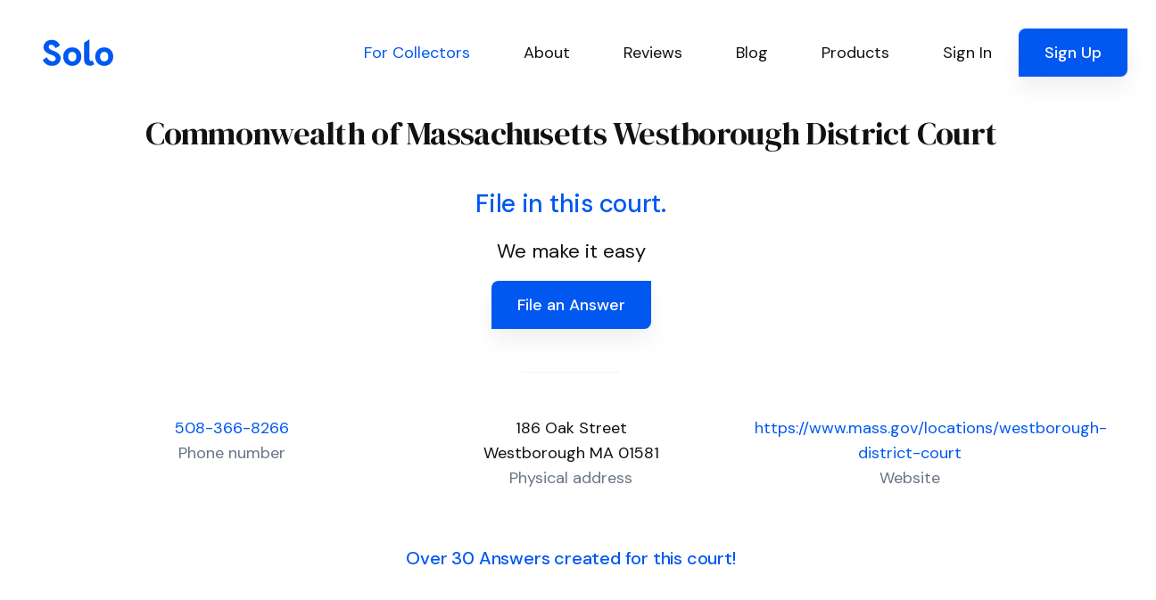

--- FILE ---
content_type: text/html; charset=utf-8
request_url: https://www.solosuit.com/court/commonwealth-massachusetts-westborough-district
body_size: 144155
content:
<!DOCTYPE html>
<html lang="en">
<head>
<script type="text/javascript">window.NREUM||(NREUM={});NREUM.info={"beacon":"bam.nr-data.net","errorBeacon":"bam.nr-data.net","licenseKey":"NRJS-4dda7e2466d73baf7a4","applicationID":"1099607301","transactionName":"dgldRRZYVQ5cQhtSC0AURx4XX1YV","queueTime":7,"applicationTime":142,"agent":""}</script>
<script type="text/javascript">(window.NREUM||(NREUM={})).init={ajax:{deny_list:["bam.nr-data.net"]},feature_flags:["soft_nav"]};(window.NREUM||(NREUM={})).loader_config={licenseKey:"NRJS-4dda7e2466d73baf7a4",applicationID:"1099607301",browserID:"1134540361"};;/*! For license information please see nr-loader-rum-1.308.0.min.js.LICENSE.txt */
(()=>{var e,t,r={163:(e,t,r)=>{"use strict";r.d(t,{j:()=>E});var n=r(384),i=r(1741);var a=r(2555);r(860).K7.genericEvents;const s="experimental.resources",o="register",c=e=>{if(!e||"string"!=typeof e)return!1;try{document.createDocumentFragment().querySelector(e)}catch{return!1}return!0};var d=r(2614),u=r(944),l=r(8122);const f="[data-nr-mask]",g=e=>(0,l.a)(e,(()=>{const e={feature_flags:[],experimental:{allow_registered_children:!1,resources:!1},mask_selector:"*",block_selector:"[data-nr-block]",mask_input_options:{color:!1,date:!1,"datetime-local":!1,email:!1,month:!1,number:!1,range:!1,search:!1,tel:!1,text:!1,time:!1,url:!1,week:!1,textarea:!1,select:!1,password:!0}};return{ajax:{deny_list:void 0,block_internal:!0,enabled:!0,autoStart:!0},api:{get allow_registered_children(){return e.feature_flags.includes(o)||e.experimental.allow_registered_children},set allow_registered_children(t){e.experimental.allow_registered_children=t},duplicate_registered_data:!1},browser_consent_mode:{enabled:!1},distributed_tracing:{enabled:void 0,exclude_newrelic_header:void 0,cors_use_newrelic_header:void 0,cors_use_tracecontext_headers:void 0,allowed_origins:void 0},get feature_flags(){return e.feature_flags},set feature_flags(t){e.feature_flags=t},generic_events:{enabled:!0,autoStart:!0},harvest:{interval:30},jserrors:{enabled:!0,autoStart:!0},logging:{enabled:!0,autoStart:!0},metrics:{enabled:!0,autoStart:!0},obfuscate:void 0,page_action:{enabled:!0},page_view_event:{enabled:!0,autoStart:!0},page_view_timing:{enabled:!0,autoStart:!0},performance:{capture_marks:!1,capture_measures:!1,capture_detail:!0,resources:{get enabled(){return e.feature_flags.includes(s)||e.experimental.resources},set enabled(t){e.experimental.resources=t},asset_types:[],first_party_domains:[],ignore_newrelic:!0}},privacy:{cookies_enabled:!0},proxy:{assets:void 0,beacon:void 0},session:{expiresMs:d.wk,inactiveMs:d.BB},session_replay:{autoStart:!0,enabled:!1,preload:!1,sampling_rate:10,error_sampling_rate:100,collect_fonts:!1,inline_images:!1,fix_stylesheets:!0,mask_all_inputs:!0,get mask_text_selector(){return e.mask_selector},set mask_text_selector(t){c(t)?e.mask_selector="".concat(t,",").concat(f):""===t||null===t?e.mask_selector=f:(0,u.R)(5,t)},get block_class(){return"nr-block"},get ignore_class(){return"nr-ignore"},get mask_text_class(){return"nr-mask"},get block_selector(){return e.block_selector},set block_selector(t){c(t)?e.block_selector+=",".concat(t):""!==t&&(0,u.R)(6,t)},get mask_input_options(){return e.mask_input_options},set mask_input_options(t){t&&"object"==typeof t?e.mask_input_options={...t,password:!0}:(0,u.R)(7,t)}},session_trace:{enabled:!0,autoStart:!0},soft_navigations:{enabled:!0,autoStart:!0},spa:{enabled:!0,autoStart:!0},ssl:void 0,user_actions:{enabled:!0,elementAttributes:["id","className","tagName","type"]}}})());var p=r(6154),m=r(9324);let h=0;const v={buildEnv:m.F3,distMethod:m.Xs,version:m.xv,originTime:p.WN},b={consented:!1},y={appMetadata:{},get consented(){return this.session?.state?.consent||b.consented},set consented(e){b.consented=e},customTransaction:void 0,denyList:void 0,disabled:!1,harvester:void 0,isolatedBacklog:!1,isRecording:!1,loaderType:void 0,maxBytes:3e4,obfuscator:void 0,onerror:void 0,ptid:void 0,releaseIds:{},session:void 0,timeKeeper:void 0,registeredEntities:[],jsAttributesMetadata:{bytes:0},get harvestCount(){return++h}},_=e=>{const t=(0,l.a)(e,y),r=Object.keys(v).reduce((e,t)=>(e[t]={value:v[t],writable:!1,configurable:!0,enumerable:!0},e),{});return Object.defineProperties(t,r)};var w=r(5701);const x=e=>{const t=e.startsWith("http");e+="/",r.p=t?e:"https://"+e};var R=r(7836),k=r(3241);const A={accountID:void 0,trustKey:void 0,agentID:void 0,licenseKey:void 0,applicationID:void 0,xpid:void 0},S=e=>(0,l.a)(e,A),T=new Set;function E(e,t={},r,s){let{init:o,info:c,loader_config:d,runtime:u={},exposed:l=!0}=t;if(!c){const e=(0,n.pV)();o=e.init,c=e.info,d=e.loader_config}e.init=g(o||{}),e.loader_config=S(d||{}),c.jsAttributes??={},p.bv&&(c.jsAttributes.isWorker=!0),e.info=(0,a.D)(c);const f=e.init,m=[c.beacon,c.errorBeacon];T.has(e.agentIdentifier)||(f.proxy.assets&&(x(f.proxy.assets),m.push(f.proxy.assets)),f.proxy.beacon&&m.push(f.proxy.beacon),e.beacons=[...m],function(e){const t=(0,n.pV)();Object.getOwnPropertyNames(i.W.prototype).forEach(r=>{const n=i.W.prototype[r];if("function"!=typeof n||"constructor"===n)return;let a=t[r];e[r]&&!1!==e.exposed&&"micro-agent"!==e.runtime?.loaderType&&(t[r]=(...t)=>{const n=e[r](...t);return a?a(...t):n})})}(e),(0,n.US)("activatedFeatures",w.B)),u.denyList=[...f.ajax.deny_list||[],...f.ajax.block_internal?m:[]],u.ptid=e.agentIdentifier,u.loaderType=r,e.runtime=_(u),T.has(e.agentIdentifier)||(e.ee=R.ee.get(e.agentIdentifier),e.exposed=l,(0,k.W)({agentIdentifier:e.agentIdentifier,drained:!!w.B?.[e.agentIdentifier],type:"lifecycle",name:"initialize",feature:void 0,data:e.config})),T.add(e.agentIdentifier)}},384:(e,t,r)=>{"use strict";r.d(t,{NT:()=>s,US:()=>u,Zm:()=>o,bQ:()=>d,dV:()=>c,pV:()=>l});var n=r(6154),i=r(1863),a=r(1910);const s={beacon:"bam.nr-data.net",errorBeacon:"bam.nr-data.net"};function o(){return n.gm.NREUM||(n.gm.NREUM={}),void 0===n.gm.newrelic&&(n.gm.newrelic=n.gm.NREUM),n.gm.NREUM}function c(){let e=o();return e.o||(e.o={ST:n.gm.setTimeout,SI:n.gm.setImmediate||n.gm.setInterval,CT:n.gm.clearTimeout,XHR:n.gm.XMLHttpRequest,REQ:n.gm.Request,EV:n.gm.Event,PR:n.gm.Promise,MO:n.gm.MutationObserver,FETCH:n.gm.fetch,WS:n.gm.WebSocket},(0,a.i)(...Object.values(e.o))),e}function d(e,t){let r=o();r.initializedAgents??={},t.initializedAt={ms:(0,i.t)(),date:new Date},r.initializedAgents[e]=t}function u(e,t){o()[e]=t}function l(){return function(){let e=o();const t=e.info||{};e.info={beacon:s.beacon,errorBeacon:s.errorBeacon,...t}}(),function(){let e=o();const t=e.init||{};e.init={...t}}(),c(),function(){let e=o();const t=e.loader_config||{};e.loader_config={...t}}(),o()}},782:(e,t,r)=>{"use strict";r.d(t,{T:()=>n});const n=r(860).K7.pageViewTiming},860:(e,t,r)=>{"use strict";r.d(t,{$J:()=>u,K7:()=>c,P3:()=>d,XX:()=>i,Yy:()=>o,df:()=>a,qY:()=>n,v4:()=>s});const n="events",i="jserrors",a="browser/blobs",s="rum",o="browser/logs",c={ajax:"ajax",genericEvents:"generic_events",jserrors:i,logging:"logging",metrics:"metrics",pageAction:"page_action",pageViewEvent:"page_view_event",pageViewTiming:"page_view_timing",sessionReplay:"session_replay",sessionTrace:"session_trace",softNav:"soft_navigations",spa:"spa"},d={[c.pageViewEvent]:1,[c.pageViewTiming]:2,[c.metrics]:3,[c.jserrors]:4,[c.spa]:5,[c.ajax]:6,[c.sessionTrace]:7,[c.softNav]:8,[c.sessionReplay]:9,[c.logging]:10,[c.genericEvents]:11},u={[c.pageViewEvent]:s,[c.pageViewTiming]:n,[c.ajax]:n,[c.spa]:n,[c.softNav]:n,[c.metrics]:i,[c.jserrors]:i,[c.sessionTrace]:a,[c.sessionReplay]:a,[c.logging]:o,[c.genericEvents]:"ins"}},944:(e,t,r)=>{"use strict";r.d(t,{R:()=>i});var n=r(3241);function i(e,t){"function"==typeof console.debug&&(console.debug("New Relic Warning: https://github.com/newrelic/newrelic-browser-agent/blob/main/docs/warning-codes.md#".concat(e),t),(0,n.W)({agentIdentifier:null,drained:null,type:"data",name:"warn",feature:"warn",data:{code:e,secondary:t}}))}},1687:(e,t,r)=>{"use strict";r.d(t,{Ak:()=>d,Ze:()=>f,x3:()=>u});var n=r(3241),i=r(7836),a=r(3606),s=r(860),o=r(2646);const c={};function d(e,t){const r={staged:!1,priority:s.P3[t]||0};l(e),c[e].get(t)||c[e].set(t,r)}function u(e,t){e&&c[e]&&(c[e].get(t)&&c[e].delete(t),p(e,t,!1),c[e].size&&g(e))}function l(e){if(!e)throw new Error("agentIdentifier required");c[e]||(c[e]=new Map)}function f(e="",t="feature",r=!1){if(l(e),!e||!c[e].get(t)||r)return p(e,t);c[e].get(t).staged=!0,g(e)}function g(e){const t=Array.from(c[e]);t.every(([e,t])=>t.staged)&&(t.sort((e,t)=>e[1].priority-t[1].priority),t.forEach(([t])=>{c[e].delete(t),p(e,t)}))}function p(e,t,r=!0){const s=e?i.ee.get(e):i.ee,c=a.i.handlers;if(!s.aborted&&s.backlog&&c){if((0,n.W)({agentIdentifier:e,type:"lifecycle",name:"drain",feature:t}),r){const e=s.backlog[t],r=c[t];if(r){for(let t=0;e&&t<e.length;++t)m(e[t],r);Object.entries(r).forEach(([e,t])=>{Object.values(t||{}).forEach(t=>{t[0]?.on&&t[0]?.context()instanceof o.y&&t[0].on(e,t[1])})})}}s.isolatedBacklog||delete c[t],s.backlog[t]=null,s.emit("drain-"+t,[])}}function m(e,t){var r=e[1];Object.values(t[r]||{}).forEach(t=>{var r=e[0];if(t[0]===r){var n=t[1],i=e[3],a=e[2];n.apply(i,a)}})}},1738:(e,t,r)=>{"use strict";r.d(t,{U:()=>g,Y:()=>f});var n=r(3241),i=r(9908),a=r(1863),s=r(944),o=r(5701),c=r(3969),d=r(8362),u=r(860),l=r(4261);function f(e,t,r,a){const f=a||r;!f||f[e]&&f[e]!==d.d.prototype[e]||(f[e]=function(){(0,i.p)(c.xV,["API/"+e+"/called"],void 0,u.K7.metrics,r.ee),(0,n.W)({agentIdentifier:r.agentIdentifier,drained:!!o.B?.[r.agentIdentifier],type:"data",name:"api",feature:l.Pl+e,data:{}});try{return t.apply(this,arguments)}catch(e){(0,s.R)(23,e)}})}function g(e,t,r,n,s){const o=e.info;null===r?delete o.jsAttributes[t]:o.jsAttributes[t]=r,(s||null===r)&&(0,i.p)(l.Pl+n,[(0,a.t)(),t,r],void 0,"session",e.ee)}},1741:(e,t,r)=>{"use strict";r.d(t,{W:()=>a});var n=r(944),i=r(4261);class a{#e(e,...t){if(this[e]!==a.prototype[e])return this[e](...t);(0,n.R)(35,e)}addPageAction(e,t){return this.#e(i.hG,e,t)}register(e){return this.#e(i.eY,e)}recordCustomEvent(e,t){return this.#e(i.fF,e,t)}setPageViewName(e,t){return this.#e(i.Fw,e,t)}setCustomAttribute(e,t,r){return this.#e(i.cD,e,t,r)}noticeError(e,t){return this.#e(i.o5,e,t)}setUserId(e,t=!1){return this.#e(i.Dl,e,t)}setApplicationVersion(e){return this.#e(i.nb,e)}setErrorHandler(e){return this.#e(i.bt,e)}addRelease(e,t){return this.#e(i.k6,e,t)}log(e,t){return this.#e(i.$9,e,t)}start(){return this.#e(i.d3)}finished(e){return this.#e(i.BL,e)}recordReplay(){return this.#e(i.CH)}pauseReplay(){return this.#e(i.Tb)}addToTrace(e){return this.#e(i.U2,e)}setCurrentRouteName(e){return this.#e(i.PA,e)}interaction(e){return this.#e(i.dT,e)}wrapLogger(e,t,r){return this.#e(i.Wb,e,t,r)}measure(e,t){return this.#e(i.V1,e,t)}consent(e){return this.#e(i.Pv,e)}}},1863:(e,t,r)=>{"use strict";function n(){return Math.floor(performance.now())}r.d(t,{t:()=>n})},1910:(e,t,r)=>{"use strict";r.d(t,{i:()=>a});var n=r(944);const i=new Map;function a(...e){return e.every(e=>{if(i.has(e))return i.get(e);const t="function"==typeof e?e.toString():"",r=t.includes("[native code]"),a=t.includes("nrWrapper");return r||a||(0,n.R)(64,e?.name||t),i.set(e,r),r})}},2555:(e,t,r)=>{"use strict";r.d(t,{D:()=>o,f:()=>s});var n=r(384),i=r(8122);const a={beacon:n.NT.beacon,errorBeacon:n.NT.errorBeacon,licenseKey:void 0,applicationID:void 0,sa:void 0,queueTime:void 0,applicationTime:void 0,ttGuid:void 0,user:void 0,account:void 0,product:void 0,extra:void 0,jsAttributes:{},userAttributes:void 0,atts:void 0,transactionName:void 0,tNamePlain:void 0};function s(e){try{return!!e.licenseKey&&!!e.errorBeacon&&!!e.applicationID}catch(e){return!1}}const o=e=>(0,i.a)(e,a)},2614:(e,t,r)=>{"use strict";r.d(t,{BB:()=>s,H3:()=>n,g:()=>d,iL:()=>c,tS:()=>o,uh:()=>i,wk:()=>a});const n="NRBA",i="SESSION",a=144e5,s=18e5,o={STARTED:"session-started",PAUSE:"session-pause",RESET:"session-reset",RESUME:"session-resume",UPDATE:"session-update"},c={SAME_TAB:"same-tab",CROSS_TAB:"cross-tab"},d={OFF:0,FULL:1,ERROR:2}},2646:(e,t,r)=>{"use strict";r.d(t,{y:()=>n});class n{constructor(e){this.contextId=e}}},2843:(e,t,r)=>{"use strict";r.d(t,{G:()=>a,u:()=>i});var n=r(3878);function i(e,t=!1,r,i){(0,n.DD)("visibilitychange",function(){if(t)return void("hidden"===document.visibilityState&&e());e(document.visibilityState)},r,i)}function a(e,t,r){(0,n.sp)("pagehide",e,t,r)}},3241:(e,t,r)=>{"use strict";r.d(t,{W:()=>a});var n=r(6154);const i="newrelic";function a(e={}){try{n.gm.dispatchEvent(new CustomEvent(i,{detail:e}))}catch(e){}}},3606:(e,t,r)=>{"use strict";r.d(t,{i:()=>a});var n=r(9908);a.on=s;var i=a.handlers={};function a(e,t,r,a){s(a||n.d,i,e,t,r)}function s(e,t,r,i,a){a||(a="feature"),e||(e=n.d);var s=t[a]=t[a]||{};(s[r]=s[r]||[]).push([e,i])}},3878:(e,t,r)=>{"use strict";function n(e,t){return{capture:e,passive:!1,signal:t}}function i(e,t,r=!1,i){window.addEventListener(e,t,n(r,i))}function a(e,t,r=!1,i){document.addEventListener(e,t,n(r,i))}r.d(t,{DD:()=>a,jT:()=>n,sp:()=>i})},3969:(e,t,r)=>{"use strict";r.d(t,{TZ:()=>n,XG:()=>o,rs:()=>i,xV:()=>s,z_:()=>a});const n=r(860).K7.metrics,i="sm",a="cm",s="storeSupportabilityMetrics",o="storeEventMetrics"},4234:(e,t,r)=>{"use strict";r.d(t,{W:()=>a});var n=r(7836),i=r(1687);class a{constructor(e,t){this.agentIdentifier=e,this.ee=n.ee.get(e),this.featureName=t,this.blocked=!1}deregisterDrain(){(0,i.x3)(this.agentIdentifier,this.featureName)}}},4261:(e,t,r)=>{"use strict";r.d(t,{$9:()=>d,BL:()=>o,CH:()=>g,Dl:()=>_,Fw:()=>y,PA:()=>h,Pl:()=>n,Pv:()=>k,Tb:()=>l,U2:()=>a,V1:()=>R,Wb:()=>x,bt:()=>b,cD:()=>v,d3:()=>w,dT:()=>c,eY:()=>p,fF:()=>f,hG:()=>i,k6:()=>s,nb:()=>m,o5:()=>u});const n="api-",i="addPageAction",a="addToTrace",s="addRelease",o="finished",c="interaction",d="log",u="noticeError",l="pauseReplay",f="recordCustomEvent",g="recordReplay",p="register",m="setApplicationVersion",h="setCurrentRouteName",v="setCustomAttribute",b="setErrorHandler",y="setPageViewName",_="setUserId",w="start",x="wrapLogger",R="measure",k="consent"},5289:(e,t,r)=>{"use strict";r.d(t,{GG:()=>s,Qr:()=>c,sB:()=>o});var n=r(3878),i=r(6389);function a(){return"undefined"==typeof document||"complete"===document.readyState}function s(e,t){if(a())return e();const r=(0,i.J)(e),s=setInterval(()=>{a()&&(clearInterval(s),r())},500);(0,n.sp)("load",r,t)}function o(e){if(a())return e();(0,n.DD)("DOMContentLoaded",e)}function c(e){if(a())return e();(0,n.sp)("popstate",e)}},5607:(e,t,r)=>{"use strict";r.d(t,{W:()=>n});const n=(0,r(9566).bz)()},5701:(e,t,r)=>{"use strict";r.d(t,{B:()=>a,t:()=>s});var n=r(3241);const i=new Set,a={};function s(e,t){const r=t.agentIdentifier;a[r]??={},e&&"object"==typeof e&&(i.has(r)||(t.ee.emit("rumresp",[e]),a[r]=e,i.add(r),(0,n.W)({agentIdentifier:r,loaded:!0,drained:!0,type:"lifecycle",name:"load",feature:void 0,data:e})))}},6154:(e,t,r)=>{"use strict";r.d(t,{OF:()=>c,RI:()=>i,WN:()=>u,bv:()=>a,eN:()=>l,gm:()=>s,mw:()=>o,sb:()=>d});var n=r(1863);const i="undefined"!=typeof window&&!!window.document,a="undefined"!=typeof WorkerGlobalScope&&("undefined"!=typeof self&&self instanceof WorkerGlobalScope&&self.navigator instanceof WorkerNavigator||"undefined"!=typeof globalThis&&globalThis instanceof WorkerGlobalScope&&globalThis.navigator instanceof WorkerNavigator),s=i?window:"undefined"!=typeof WorkerGlobalScope&&("undefined"!=typeof self&&self instanceof WorkerGlobalScope&&self||"undefined"!=typeof globalThis&&globalThis instanceof WorkerGlobalScope&&globalThis),o=Boolean("hidden"===s?.document?.visibilityState),c=/iPad|iPhone|iPod/.test(s.navigator?.userAgent),d=c&&"undefined"==typeof SharedWorker,u=((()=>{const e=s.navigator?.userAgent?.match(/Firefox[/\s](\d+\.\d+)/);Array.isArray(e)&&e.length>=2&&e[1]})(),Date.now()-(0,n.t)()),l=()=>"undefined"!=typeof PerformanceNavigationTiming&&s?.performance?.getEntriesByType("navigation")?.[0]?.responseStart},6389:(e,t,r)=>{"use strict";function n(e,t=500,r={}){const n=r?.leading||!1;let i;return(...r)=>{n&&void 0===i&&(e.apply(this,r),i=setTimeout(()=>{i=clearTimeout(i)},t)),n||(clearTimeout(i),i=setTimeout(()=>{e.apply(this,r)},t))}}function i(e){let t=!1;return(...r)=>{t||(t=!0,e.apply(this,r))}}r.d(t,{J:()=>i,s:()=>n})},6630:(e,t,r)=>{"use strict";r.d(t,{T:()=>n});const n=r(860).K7.pageViewEvent},7699:(e,t,r)=>{"use strict";r.d(t,{It:()=>a,KC:()=>o,No:()=>i,qh:()=>s});var n=r(860);const i=16e3,a=1e6,s="SESSION_ERROR",o={[n.K7.logging]:!0,[n.K7.genericEvents]:!1,[n.K7.jserrors]:!1,[n.K7.ajax]:!1}},7836:(e,t,r)=>{"use strict";r.d(t,{P:()=>o,ee:()=>c});var n=r(384),i=r(8990),a=r(2646),s=r(5607);const o="nr@context:".concat(s.W),c=function e(t,r){var n={},s={},u={},l=!1;try{l=16===r.length&&d.initializedAgents?.[r]?.runtime.isolatedBacklog}catch(e){}var f={on:p,addEventListener:p,removeEventListener:function(e,t){var r=n[e];if(!r)return;for(var i=0;i<r.length;i++)r[i]===t&&r.splice(i,1)},emit:function(e,r,n,i,a){!1!==a&&(a=!0);if(c.aborted&&!i)return;t&&a&&t.emit(e,r,n);var o=g(n);m(e).forEach(e=>{e.apply(o,r)});var d=v()[s[e]];d&&d.push([f,e,r,o]);return o},get:h,listeners:m,context:g,buffer:function(e,t){const r=v();if(t=t||"feature",f.aborted)return;Object.entries(e||{}).forEach(([e,n])=>{s[n]=t,t in r||(r[t]=[])})},abort:function(){f._aborted=!0,Object.keys(f.backlog).forEach(e=>{delete f.backlog[e]})},isBuffering:function(e){return!!v()[s[e]]},debugId:r,backlog:l?{}:t&&"object"==typeof t.backlog?t.backlog:{},isolatedBacklog:l};return Object.defineProperty(f,"aborted",{get:()=>{let e=f._aborted||!1;return e||(t&&(e=t.aborted),e)}}),f;function g(e){return e&&e instanceof a.y?e:e?(0,i.I)(e,o,()=>new a.y(o)):new a.y(o)}function p(e,t){n[e]=m(e).concat(t)}function m(e){return n[e]||[]}function h(t){return u[t]=u[t]||e(f,t)}function v(){return f.backlog}}(void 0,"globalEE"),d=(0,n.Zm)();d.ee||(d.ee=c)},8122:(e,t,r)=>{"use strict";r.d(t,{a:()=>i});var n=r(944);function i(e,t){try{if(!e||"object"!=typeof e)return(0,n.R)(3);if(!t||"object"!=typeof t)return(0,n.R)(4);const r=Object.create(Object.getPrototypeOf(t),Object.getOwnPropertyDescriptors(t)),a=0===Object.keys(r).length?e:r;for(let s in a)if(void 0!==e[s])try{if(null===e[s]){r[s]=null;continue}Array.isArray(e[s])&&Array.isArray(t[s])?r[s]=Array.from(new Set([...e[s],...t[s]])):"object"==typeof e[s]&&"object"==typeof t[s]?r[s]=i(e[s],t[s]):r[s]=e[s]}catch(e){r[s]||(0,n.R)(1,e)}return r}catch(e){(0,n.R)(2,e)}}},8362:(e,t,r)=>{"use strict";r.d(t,{d:()=>a});var n=r(9566),i=r(1741);class a extends i.W{agentIdentifier=(0,n.LA)(16)}},8374:(e,t,r)=>{r.nc=(()=>{try{return document?.currentScript?.nonce}catch(e){}return""})()},8990:(e,t,r)=>{"use strict";r.d(t,{I:()=>i});var n=Object.prototype.hasOwnProperty;function i(e,t,r){if(n.call(e,t))return e[t];var i=r();if(Object.defineProperty&&Object.keys)try{return Object.defineProperty(e,t,{value:i,writable:!0,enumerable:!1}),i}catch(e){}return e[t]=i,i}},9324:(e,t,r)=>{"use strict";r.d(t,{F3:()=>i,Xs:()=>a,xv:()=>n});const n="1.308.0",i="PROD",a="CDN"},9566:(e,t,r)=>{"use strict";r.d(t,{LA:()=>o,bz:()=>s});var n=r(6154);const i="xxxxxxxx-xxxx-4xxx-yxxx-xxxxxxxxxxxx";function a(e,t){return e?15&e[t]:16*Math.random()|0}function s(){const e=n.gm?.crypto||n.gm?.msCrypto;let t,r=0;return e&&e.getRandomValues&&(t=e.getRandomValues(new Uint8Array(30))),i.split("").map(e=>"x"===e?a(t,r++).toString(16):"y"===e?(3&a()|8).toString(16):e).join("")}function o(e){const t=n.gm?.crypto||n.gm?.msCrypto;let r,i=0;t&&t.getRandomValues&&(r=t.getRandomValues(new Uint8Array(e)));const s=[];for(var o=0;o<e;o++)s.push(a(r,i++).toString(16));return s.join("")}},9908:(e,t,r)=>{"use strict";r.d(t,{d:()=>n,p:()=>i});var n=r(7836).ee.get("handle");function i(e,t,r,i,a){a?(a.buffer([e],i),a.emit(e,t,r)):(n.buffer([e],i),n.emit(e,t,r))}}},n={};function i(e){var t=n[e];if(void 0!==t)return t.exports;var a=n[e]={exports:{}};return r[e](a,a.exports,i),a.exports}i.m=r,i.d=(e,t)=>{for(var r in t)i.o(t,r)&&!i.o(e,r)&&Object.defineProperty(e,r,{enumerable:!0,get:t[r]})},i.f={},i.e=e=>Promise.all(Object.keys(i.f).reduce((t,r)=>(i.f[r](e,t),t),[])),i.u=e=>"nr-rum-1.308.0.min.js",i.o=(e,t)=>Object.prototype.hasOwnProperty.call(e,t),e={},t="NRBA-1.308.0.PROD:",i.l=(r,n,a,s)=>{if(e[r])e[r].push(n);else{var o,c;if(void 0!==a)for(var d=document.getElementsByTagName("script"),u=0;u<d.length;u++){var l=d[u];if(l.getAttribute("src")==r||l.getAttribute("data-webpack")==t+a){o=l;break}}if(!o){c=!0;var f={296:"sha512-+MIMDsOcckGXa1EdWHqFNv7P+JUkd5kQwCBr3KE6uCvnsBNUrdSt4a/3/L4j4TxtnaMNjHpza2/erNQbpacJQA=="};(o=document.createElement("script")).charset="utf-8",i.nc&&o.setAttribute("nonce",i.nc),o.setAttribute("data-webpack",t+a),o.src=r,0!==o.src.indexOf(window.location.origin+"/")&&(o.crossOrigin="anonymous"),f[s]&&(o.integrity=f[s])}e[r]=[n];var g=(t,n)=>{o.onerror=o.onload=null,clearTimeout(p);var i=e[r];if(delete e[r],o.parentNode&&o.parentNode.removeChild(o),i&&i.forEach(e=>e(n)),t)return t(n)},p=setTimeout(g.bind(null,void 0,{type:"timeout",target:o}),12e4);o.onerror=g.bind(null,o.onerror),o.onload=g.bind(null,o.onload),c&&document.head.appendChild(o)}},i.r=e=>{"undefined"!=typeof Symbol&&Symbol.toStringTag&&Object.defineProperty(e,Symbol.toStringTag,{value:"Module"}),Object.defineProperty(e,"__esModule",{value:!0})},i.p="https://js-agent.newrelic.com/",(()=>{var e={374:0,840:0};i.f.j=(t,r)=>{var n=i.o(e,t)?e[t]:void 0;if(0!==n)if(n)r.push(n[2]);else{var a=new Promise((r,i)=>n=e[t]=[r,i]);r.push(n[2]=a);var s=i.p+i.u(t),o=new Error;i.l(s,r=>{if(i.o(e,t)&&(0!==(n=e[t])&&(e[t]=void 0),n)){var a=r&&("load"===r.type?"missing":r.type),s=r&&r.target&&r.target.src;o.message="Loading chunk "+t+" failed: ("+a+": "+s+")",o.name="ChunkLoadError",o.type=a,o.request=s,n[1](o)}},"chunk-"+t,t)}};var t=(t,r)=>{var n,a,[s,o,c]=r,d=0;if(s.some(t=>0!==e[t])){for(n in o)i.o(o,n)&&(i.m[n]=o[n]);if(c)c(i)}for(t&&t(r);d<s.length;d++)a=s[d],i.o(e,a)&&e[a]&&e[a][0](),e[a]=0},r=self["webpackChunk:NRBA-1.308.0.PROD"]=self["webpackChunk:NRBA-1.308.0.PROD"]||[];r.forEach(t.bind(null,0)),r.push=t.bind(null,r.push.bind(r))})(),(()=>{"use strict";i(8374);var e=i(8362),t=i(860);const r=Object.values(t.K7);var n=i(163);var a=i(9908),s=i(1863),o=i(4261),c=i(1738);var d=i(1687),u=i(4234),l=i(5289),f=i(6154),g=i(944),p=i(384);const m=e=>f.RI&&!0===e?.privacy.cookies_enabled;function h(e){return!!(0,p.dV)().o.MO&&m(e)&&!0===e?.session_trace.enabled}var v=i(6389),b=i(7699);class y extends u.W{constructor(e,t){super(e.agentIdentifier,t),this.agentRef=e,this.abortHandler=void 0,this.featAggregate=void 0,this.loadedSuccessfully=void 0,this.onAggregateImported=new Promise(e=>{this.loadedSuccessfully=e}),this.deferred=Promise.resolve(),!1===e.init[this.featureName].autoStart?this.deferred=new Promise((t,r)=>{this.ee.on("manual-start-all",(0,v.J)(()=>{(0,d.Ak)(e.agentIdentifier,this.featureName),t()}))}):(0,d.Ak)(e.agentIdentifier,t)}importAggregator(e,t,r={}){if(this.featAggregate)return;const n=async()=>{let n;await this.deferred;try{if(m(e.init)){const{setupAgentSession:t}=await i.e(296).then(i.bind(i,3305));n=t(e)}}catch(e){(0,g.R)(20,e),this.ee.emit("internal-error",[e]),(0,a.p)(b.qh,[e],void 0,this.featureName,this.ee)}try{if(!this.#t(this.featureName,n,e.init))return(0,d.Ze)(this.agentIdentifier,this.featureName),void this.loadedSuccessfully(!1);const{Aggregate:i}=await t();this.featAggregate=new i(e,r),e.runtime.harvester.initializedAggregates.push(this.featAggregate),this.loadedSuccessfully(!0)}catch(e){(0,g.R)(34,e),this.abortHandler?.(),(0,d.Ze)(this.agentIdentifier,this.featureName,!0),this.loadedSuccessfully(!1),this.ee&&this.ee.abort()}};f.RI?(0,l.GG)(()=>n(),!0):n()}#t(e,r,n){if(this.blocked)return!1;switch(e){case t.K7.sessionReplay:return h(n)&&!!r;case t.K7.sessionTrace:return!!r;default:return!0}}}var _=i(6630),w=i(2614),x=i(3241);class R extends y{static featureName=_.T;constructor(e){var t;super(e,_.T),this.setupInspectionEvents(e.agentIdentifier),t=e,(0,c.Y)(o.Fw,function(e,r){"string"==typeof e&&("/"!==e.charAt(0)&&(e="/"+e),t.runtime.customTransaction=(r||"http://custom.transaction")+e,(0,a.p)(o.Pl+o.Fw,[(0,s.t)()],void 0,void 0,t.ee))},t),this.importAggregator(e,()=>i.e(296).then(i.bind(i,3943)))}setupInspectionEvents(e){const t=(t,r)=>{t&&(0,x.W)({agentIdentifier:e,timeStamp:t.timeStamp,loaded:"complete"===t.target.readyState,type:"window",name:r,data:t.target.location+""})};(0,l.sB)(e=>{t(e,"DOMContentLoaded")}),(0,l.GG)(e=>{t(e,"load")}),(0,l.Qr)(e=>{t(e,"navigate")}),this.ee.on(w.tS.UPDATE,(t,r)=>{(0,x.W)({agentIdentifier:e,type:"lifecycle",name:"session",data:r})})}}class k extends e.d{constructor(e){var t;(super(),f.gm)?(this.features={},(0,p.bQ)(this.agentIdentifier,this),this.desiredFeatures=new Set(e.features||[]),this.desiredFeatures.add(R),(0,n.j)(this,e,e.loaderType||"agent"),t=this,(0,c.Y)(o.cD,function(e,r,n=!1){if("string"==typeof e){if(["string","number","boolean"].includes(typeof r)||null===r)return(0,c.U)(t,e,r,o.cD,n);(0,g.R)(40,typeof r)}else(0,g.R)(39,typeof e)},t),function(e){(0,c.Y)(o.Dl,function(t,r=!1){if("string"!=typeof t&&null!==t)return void(0,g.R)(41,typeof t);const n=e.info.jsAttributes["enduser.id"];r&&null!=n&&n!==t?(0,a.p)(o.Pl+"setUserIdAndResetSession",[t],void 0,"session",e.ee):(0,c.U)(e,"enduser.id",t,o.Dl,!0)},e)}(this),function(e){(0,c.Y)(o.nb,function(t){if("string"==typeof t||null===t)return(0,c.U)(e,"application.version",t,o.nb,!1);(0,g.R)(42,typeof t)},e)}(this),function(e){(0,c.Y)(o.d3,function(){e.ee.emit("manual-start-all")},e)}(this),function(e){(0,c.Y)(o.Pv,function(t=!0){if("boolean"==typeof t){if((0,a.p)(o.Pl+o.Pv,[t],void 0,"session",e.ee),e.runtime.consented=t,t){const t=e.features.page_view_event;t.onAggregateImported.then(e=>{const r=t.featAggregate;e&&!r.sentRum&&r.sendRum()})}}else(0,g.R)(65,typeof t)},e)}(this),this.run()):(0,g.R)(21)}get config(){return{info:this.info,init:this.init,loader_config:this.loader_config,runtime:this.runtime}}get api(){return this}run(){try{const e=function(e){const t={};return r.forEach(r=>{t[r]=!!e[r]?.enabled}),t}(this.init),n=[...this.desiredFeatures];n.sort((e,r)=>t.P3[e.featureName]-t.P3[r.featureName]),n.forEach(r=>{if(!e[r.featureName]&&r.featureName!==t.K7.pageViewEvent)return;if(r.featureName===t.K7.spa)return void(0,g.R)(67);const n=function(e){switch(e){case t.K7.ajax:return[t.K7.jserrors];case t.K7.sessionTrace:return[t.K7.ajax,t.K7.pageViewEvent];case t.K7.sessionReplay:return[t.K7.sessionTrace];case t.K7.pageViewTiming:return[t.K7.pageViewEvent];default:return[]}}(r.featureName).filter(e=>!(e in this.features));n.length>0&&(0,g.R)(36,{targetFeature:r.featureName,missingDependencies:n}),this.features[r.featureName]=new r(this)})}catch(e){(0,g.R)(22,e);for(const e in this.features)this.features[e].abortHandler?.();const t=(0,p.Zm)();delete t.initializedAgents[this.agentIdentifier]?.features,delete this.sharedAggregator;return t.ee.get(this.agentIdentifier).abort(),!1}}}var A=i(2843),S=i(782);class T extends y{static featureName=S.T;constructor(e){super(e,S.T),f.RI&&((0,A.u)(()=>(0,a.p)("docHidden",[(0,s.t)()],void 0,S.T,this.ee),!0),(0,A.G)(()=>(0,a.p)("winPagehide",[(0,s.t)()],void 0,S.T,this.ee)),this.importAggregator(e,()=>i.e(296).then(i.bind(i,2117))))}}var E=i(3969);class I extends y{static featureName=E.TZ;constructor(e){super(e,E.TZ),f.RI&&document.addEventListener("securitypolicyviolation",e=>{(0,a.p)(E.xV,["Generic/CSPViolation/Detected"],void 0,this.featureName,this.ee)}),this.importAggregator(e,()=>i.e(296).then(i.bind(i,9623)))}}new k({features:[R,T,I],loaderType:"lite"})})()})();</script>
  <meta name="viewport" content="width=device-width, initial-scale=1" />
  <meta name="csrf-param" content="authenticity_token" />
<meta name="csrf-token" content="thK-d6XWxYRxPwtcr5ga-c8ZtjvyTqFcbg6fvG4BBpNKplmsbErfiPI7x_dxmt5Fl7wU39Ro0mtn9Qa1ArJXtQ" />
  
  <meta name="action-cable-url" content="/cable" />

  <script>
  const POSTHOG_FEATURE_FLAGS_AVAILABLE_EVENT = "posthog:feature-flags-available"

  !function(t,e){var o,n,p,r;e.__SV||(window.posthog=e,e._i=[],e.init=function(i,s,a){function g(t,e){var o=e.split(".");2==o.length&&(t=t[o[0]],e=o[1]),t[e]=function(){t.push([e].concat(Array.prototype.slice.call(arguments,0)))}}(p=t.createElement("script")).type="text/javascript",p.async=!0,p.src=s.api_host+"/static/array.js",(r=t.getElementsByTagName("script")[0]).parentNode.insertBefore(p,r);var u=e;for(void 0!==a?u=e[a]=[]:a="posthog",u.people=u.people||[],u.toString=function(t){var e="posthog";return"posthog"!==a&&(e+="."+a),t||(e+=" (stub)"),e},u.people.toString=function(){return u.toString(1)+".people (stub)"},o="capture identify alias people.set people.set_once set_config register register_once unregister opt_out_capturing has_opted_out_capturing opt_in_capturing reset isFeatureEnabled onFeatureFlags".split(" "),n=0;n<o.length;n++)g(u,o[n]);e._i.push([i,s,a])},e.__SV=1)}(document,window.posthog||[]);
  posthog.init('ClC6HkMk4TT1oVV1I8vt3zdtQCpa83QHRpmj1ibZa9M',{api_host:'https://app.posthog.com',loaded:function(posthog){

    const matchData = window.location.pathname.match(/\/solosettles\/(\d+)\//)
    if (matchData != null) {
      posthog.group('customer document', matchData[1], { name: `SoloSettle ${matchData[1]}` });
    }


    posthog.onFeatureFlags(function () {
      const regex = /^\/posts\/settle-credit-card-debt-lawsuit(\?.*)?$/;
      if (regex.test(window.location.pathname)) {
        if (posthog.getFeatureFlag('image-use-production') === 'show_image') {
          for (const element_to_unhide of document.getElementsByClassName('images-unhide')) {
              element_to_unhide.style.display = 'block';
          }
        }
      }
      const regex2 = /^\/(solosettle|debt_answer|motion_to_compel_arbitration|debt_validation_letter)?$/;
      if (regex2.test(window.location.pathname)) {
        if (posthog.getFeatureFlag('AB-test-add-press-logos-2') === 'show-logos') {
          document.querySelector('#default-logos').classList.add('d-none');
          document.querySelector('#hidden-logos').classList.remove('d-none');
        }
      }
      if (window.location.pathname.startsWith('/debt_answer')) {
        if (posthog.getFeatureFlag('AB-test-video-on-landing-page') === 'show-video') {
          document.querySelector('#hidden-section').classList.replace('d-none', 'd-block');
        }
      }
      const regex4 = /(debt_answer|debt_answers\/[0-9]+\/steps\/plan)$/;
      if (regex4.test(window.location.pathname)) {
        if (posthog.getFeatureFlag('AB-test-hide-free2') === 'show-free') {
          document.querySelector('.free-card').classList.remove('d-none');
        }
      }

      document.dispatchEvent(new CustomEvent(POSTHOG_FEATURE_FLAGS_AVAILABLE_EVENT));
    });

  }});
</script>

  <!-- Google Tag Manager -->
<script>(function(w,d,s,l,i){w[l]=w[l]||[];w[l].push({'gtm.start':
new Date().getTime(),event:'gtm.js'});var f=d.getElementsByTagName(s)[0],
j=d.createElement(s),dl=l!='dataLayer'?'&l='+l:'';j.async=true;j.src=
'https://www.googletagmanager.com/gtm.js?id='+i+dl;f.parentNode.insertBefore(j,f);
})(window,document,'script','dataLayer','GTM-N2LV7ST');</script>
<!-- End Google Tag Manager -->

  

    <title>File in your court with SoloSuit | Westborough, MA | Commonwealth of Massachusetts Westborough District Court</title>

  <link rel="apple-touch-icon" sizes="180x180" href="/assets/favicon/apple-touch-icon-032530341026a19365338abacf8cb1155a3791fb033e4c6a00e80fc8eebfe634.png">
<link rel="icon" type="image/png" sizes="32x32" href="/assets/favicon/favicon-32x32-810c8149c1eef7ff74a2f1b156cff9d2be7b10ecd7f63e44bece918f0af259ca.png">
<link rel="icon" type="image/png" sizes="16x16" href="/assets/favicon/favicon-16x16-3783b97b8ac432682da7802ab57d05168829ee4c4d56bcd546089bc3cfc292d8.png">
<link rel="manifest" href="/assets/favicon/site.webmanifest-5e312bbd3b745a9f97495d400659cedf54e4271be1e0d6fda0efa7de511f593c.erb">
<link rel="mask-icon" href="/assets/favicon/safari-pinned-tab-2977fb62dd5e1e4bf862159d24adcf635f0308ddf944473efc43bb212bd4c57b.svg" color="#5bbad5">
<link rel="shortcut icon" href="/assets/favicon/favicon-a0940cdbf085a896235b8f211eeeb6d5062ebd5b2df8b86a2dc7ee98259ee550.ico">
<meta name="msapplication-TileColor" content="#2b5797">
<meta name="msapplication-config" content="/assets/favicon/browserconfig.xml-04f4797b40f537c0d8f2580390491a1bbc41a65b33cdd2c18a9e82363f049918.erb">
<meta name="theme-color" content="#ffffff">
  <meta content='SoloSuit makes it easy to file in your court: Commonwealth of Massachusetts Westborough District Court. Over 30 Answers created for this court! Find the court filing fees, accurate phone number, and other crucial information here.' name='description'>

  <link rel="canonical" href="https://www.solosuit.com/court/commonwealth-massachusetts-westborough-district" />
  <link rel="icon" type="image/x-icon" href="/assets/favicon/favicon-a0940cdbf085a896235b8f211eeeb6d5062ebd5b2df8b86a2dc7ee98259ee550.ico" />

  
  
  
  

  <link rel="stylesheet" href="/assets/theme-sans-serif-95fc0e1c515a7cd612b5b708f42cdb2748c882cfdb02c814b074d29411f48fc3.css" id="themeSansSerif" /> 
  <link rel="stylesheet" href="/assets/theme-2c1f4c796ce9bf4c3b0a2ce94f978ce8baaf93cdb6cffc01eb8d651d16f8a971.css" />
  <link rel="stylesheet" href="https://cdn.rawgit.com/afeld/bootstrap-toc/v1.0.1/dist/bootstrap-toc.min.css" />
  <link rel="stylesheet" href="/assets/blog_toc-4bb55b34af10853ecbde4363c31252e2d25b7f3de095b84c0b0b8c766030158c.css" />

  <script src="/packs/js/runtime-74608f5605ce11edc6dd.js" defer="defer"></script>
<script src="/packs/js/165-afd97e57486da79cb461.js" defer="defer"></script>
<script src="/packs/js/application-1614c460870699dea0c6.js" defer="defer"></script>
  
  <meta name='google-site-verification' content='XrAIcaB9fgoHXhHV4xsfkIMD0XLxjRoY5KG_mcidhzQ'>

  
  <script type="application/ld+json" class="reviews-schema" data-ref="adcb7ada03bfa0139c2161fc3f6cc78649852462" >
  {
      "@context": "http://schema.org", 
      "@type": "Product", 
      "name": "SoloSuit", 
      "aggregateRating": 
      { 
          "@type": "AggregateRating", 
          "ratingValue": "4.7", 
          "reviewCount": "635"
      }
  }
  </script>
  <script src="https://embedsocial.com/cdn/rsh2.js"></script>

</head>
<body class="d-flex flex-column min-vh-100 court" data-google-maps-api-key="AIzaSyBH2-PBYbtsi3nAkLm32JypXJsFVFOH2yE">
<!-- Google Tag Manager (noscript) -->
<noscript><iframe src="https://www.googletagmanager.com/ns.html?id=GTM-N2LV7ST"
height="0" width="0" style="display:none;visibility:hidden"></iframe></noscript>
<!-- End Google Tag Manager (noscript) -->



<div class="content-wrapper">

  <!-- NAVBAR -->
  <nav id="main-navbar" class="navbar navbar-expand-lg navbar-light mb-2">
    <div class="container-fluid">

      <div class="w-100 w-xl-auto d-flex align-items-start justify-content-between">
        <!-- Brand -->
          <a class="navbar-logo text-primary d-xl-none header-brand-link" id="header-brand-link-collapsed" href="/">
            <svg xmlns="http://www.w3.org/2000/svg" width="792" height="300" viewBox="0 0 792 300" fill="currentColor" role="img" aria-labelledby="aizmdycfym6k8t84l1sg2swpnoylnmcp"><title id="aizmdycfym6k8t84l1sg2swpnoylnmcp">Solo Logo</title>
<path d="M331.224 91.2672C281.254 91.2672 229.548 124.174 229.548 195.046C229.548 269.877 287.34 299.095 331.224 299.095C379.839 299.095 432.501 264.946 432.501 194.982C432.501 125.018 381.193 91.2752 331.224 91.2752V91.2672ZM330.818 248.289C330.818 248.289 285.038 251.794 285.038 194.369C285.038 144.176 322.804 141.898 330.818 141.898C338.831 141.898 376.597 143.308 376.597 195.181C376.597 252.081 330.818 248.289 330.818 248.289Z"></path>
<path d="M463.373 39.7146L464.696 232.842C464.696 232.842 462.259 297.489 530.372 297.489C530.372 297.489 557.207 299.087 578.563 279.515L558.593 237.79C558.593 237.79 546.636 247.971 535.102 243.08C522.293 237.647 524.499 217.114 524.499 190.919V0.675171L463.373 39.7146Z"></path>
<path d="M98.8184 7.07812C157.242 7.07812 185.02 48.4174 192.05 69.6365L143.771 101.45C131.789 66.7403 87.6714 49.8457 71.9392 69.5136C58.4549 86.3711 67.9274 112.904 108.548 125.119C194.186 155.409 200.531 189.472 200.531 211.043C200.531 244.147 180.804 298.417 103.361 298.417C36.5354 298.417 6.85524 253.703 0.476562 231.703L44.5344 202.736C81.4009 263.972 125.4 249.237 138.34 234.985C150.107 222.429 154.402 193.209 95.5374 175.111C19.735 151.805 7.82399 111.719 7.82399 87.5283C7.82399 66.1339 25.7886 7.07812 98.8184 7.07812Z"></path>
<path d="M690.246 91.2672C640.276 91.2672 588.57 124.174 588.57 195.046C588.57 269.877 646.362 299.095 690.246 299.095C738.861 299.095 791.523 264.946 791.523 194.982C791.523 125.018 740.215 91.2752 690.246 91.2752V91.2672ZM689.84 248.289C689.84 248.289 644.06 251.794 644.06 194.369C644.06 144.176 681.826 141.898 689.84 141.898C697.853 141.898 735.619 143.308 735.619 195.181C735.619 252.081 689.84 248.289 689.84 248.289Z"></path>
</svg>

</a>
        <!-- Toggler -->
        <button class="navbar-toggler" type="button" data-bs-toggle="collapse" data-bs-target="#navbarSupportedContent" aria-controls="navbarSupportedContent" aria-expanded="false" aria-label="Toggle navigation">
          <span class="navbar-toggler-icon"></span>
        </button>
      </div>

      <!-- Collapse -->
      <div class="collapse navbar-collapse" id="navbarSupportedContent">

        <!-- Brand -->
          <a class="navbar-logo text-primary d-none d-xl-block px-xl-6 header-brand-link" id="header-brand-link-expanded" href="/">
            <svg xmlns="http://www.w3.org/2000/svg" width="792" height="300" viewBox="0 0 792 300" fill="currentColor" role="img" aria-labelledby="a13dcfssxil3wujgrjsqfs2q37tn5omr"><title id="a13dcfssxil3wujgrjsqfs2q37tn5omr">Solo Logo</title>
<path d="M331.224 91.2672C281.254 91.2672 229.548 124.174 229.548 195.046C229.548 269.877 287.34 299.095 331.224 299.095C379.839 299.095 432.501 264.946 432.501 194.982C432.501 125.018 381.193 91.2752 331.224 91.2752V91.2672ZM330.818 248.289C330.818 248.289 285.038 251.794 285.038 194.369C285.038 144.176 322.804 141.898 330.818 141.898C338.831 141.898 376.597 143.308 376.597 195.181C376.597 252.081 330.818 248.289 330.818 248.289Z"></path>
<path d="M463.373 39.7146L464.696 232.842C464.696 232.842 462.259 297.489 530.372 297.489C530.372 297.489 557.207 299.087 578.563 279.515L558.593 237.79C558.593 237.79 546.636 247.971 535.102 243.08C522.293 237.647 524.499 217.114 524.499 190.919V0.675171L463.373 39.7146Z"></path>
<path d="M98.8184 7.07812C157.242 7.07812 185.02 48.4174 192.05 69.6365L143.771 101.45C131.789 66.7403 87.6714 49.8457 71.9392 69.5136C58.4549 86.3711 67.9274 112.904 108.548 125.119C194.186 155.409 200.531 189.472 200.531 211.043C200.531 244.147 180.804 298.417 103.361 298.417C36.5354 298.417 6.85524 253.703 0.476562 231.703L44.5344 202.736C81.4009 263.972 125.4 249.237 138.34 234.985C150.107 222.429 154.402 193.209 95.5374 175.111C19.735 151.805 7.82399 111.719 7.82399 87.5283C7.82399 66.1339 25.7886 7.07812 98.8184 7.07812Z"></path>
<path d="M690.246 91.2672C640.276 91.2672 588.57 124.174 588.57 195.046C588.57 269.877 646.362 299.095 690.246 299.095C738.861 299.095 791.523 264.946 791.523 194.982C791.523 125.018 740.215 91.2752 690.246 91.2752V91.2672ZM689.84 248.289C689.84 248.289 644.06 251.794 644.06 194.369C644.06 144.176 681.826 141.898 689.84 141.898C697.853 141.898 735.619 143.308 735.619 195.181C735.619 252.081 689.84 248.289 689.84 248.289Z"></path>
</svg>

</a>
        <!-- Navigation -->
        <ul class="navbar-nav d-lg-flex align-items-lg-center justify-content-end w-100 text-center">
          
          
          
          
            <li class="nav-item"><a class="text-primary nav-link" id="header-collectors-link" role="button" href="https://collectors.solosuit.com/">For Collectors</a></li>
            <li class="nav-item"><a class="nav-link" id="header-about-link" role="button" href="/about">About</a></li>
            <li class="nav-item"><a class="nav-link" id="header-reviews-link" role="button" href="https://www.solosuit.com/reviews">Reviews</a></li>
            <li class="nav-item"><a class="nav-link" id="header-blog-link" role="button" href="/blog">Blog</a></li>
                        <li class="nav-item dropdown">
              <a class="nav-link dropdown-toggle" id="products-dropdown" href="#" role="button" aria-haspopup="true" aria-expanded="false">
                Products
              </a>
              <div class="dropdown-positioner">
                <ul class="dropdown-menu" aria-labelledby="products-dropdown">
                    <li class="dropdown-item">
                      <a class="dropdown-link" id="header-debt-answer-link" role="button" href="/debt_answer">Debt Answer</a>
                    </li>
                    <li class="dropdown-item">
                      <a class="dropdown-link" id="header-solosettle-link" role="button" href="/solosettle">SoloSettle</a>
                    </li>
                  <!-- Solo AI (static link) -->
                  <li class="dropdown-item">
                    <a class="dropdown-link" id="header-solo-ai-link" role="button" href="/solo">
                      <span class="text-solo-gradient">Solo</span> AI
</a>                  </li>
                </ul>
              </div>
            </li>

            <li class="nav-item">
              <a class="nav-link" id="header-sign-in-link" role="button" href="/users/sign_in">Sign In</a>
            </li>
            <li class="nav-item d-flex align-items-center justify-content-center pt-2 pt-lg-0">
              <a class="btn btn-primary w-100 w-lg-auto" id="my-account-not-signed-in" role="button" href="/users/sign_up">Sign Up</a>
            </li>

        </ul>
      </div>

    </div>
  </nav>




<section class="mb-17">
  <div class="container">
    <div class="text-center">
      <h1 class="font-serif">
          Commonwealth of Massachusetts Westborough District Court<br />
      </h1>
      <br />
      <h2 class="text-primary">File in this court.</h2>
      <p class="lead my-4">We make it easy</p>
      <a class="btn btn-primary" id="debt_answer_cta_anchor" rel="nofollow" data-method="post" href="/customer_documents?document_name=debt_answer">File an Answer</a>

      <div class="d-flex justify-content-center my-6">
        <hr style="width: 10%" />
      </div>

      <div class="row">

          <div class="col-md-4 mb-5">
            <a href="tel:508-366-8266">508-366-8266</a><br />
            <span class="text-muted">Phone number</span>
          </div>
        <div class="col-md-4 mb-5">
          186 Oak Street<br />
          Westborough MA 01581<br />
          <span class="text-muted">Physical address</span>
        </div>
          <div class="col-md-4 mb-5">
            <a target="_blank" href="https://www.mass.gov/locations/westborough-district-court">https://www.mass.gov/locations/westborough-district-court</a><br />
            <span class="text-muted">Website</span>
          </div>
      </div>

          <h3 class="my-7 pb-7 text-primary">Over 30 Answers created for this court! </h3>
    </div>


    <div class="card my-8">
      <div class="card-body">
        <h3 class="card-title">You can file with SoloSuit</h3>
        <p class="card-text">
          If you're being sued for a debt, you can respond with SoloSuit. You can use SoloSuit to complete your Answer, then we'll have an attorney review it and we'll file it for you.
        </p>
      </div>
    </div>
  </div>
</section>

<section>
  <div class="container text-center">
    <div class="position-relative" style="top:-11rem"> 

      <div class="card-stack d-lg-none"> 
        <div class="card-stack-item mb-9" style="z-index:1">
  <div class="card rounded" style="z-index:1"> 
    <div class="card-body rounded border border-gray-300">
      <svg xmlns="http://www.w3.org/2000/svg" width="61" height="61" viewBox="0 0 61 61" fill="none" role="img" aria-labelledby="as5jupmtd902l32iu0pq56nn4pes1p4k" class="card-img-top mb-2"><title id="as5jupmtd902l32iu0pq56nn4pes1p4k">Document creation icon</title>
<circle cx="30.5" cy="30.0186" r="30" fill="#0058F0"></circle>
<g clip-path="url(#clip0_928_14391)">
<path d="M34.6162 43.2996C34.5666 43.2996 34.4674 43.2996 34.4179 43.25C34.2691 43.1508 34.1699 43.002 34.1699 42.8533V38.688C34.1699 38.44 34.3683 38.2417 34.6162 38.2417H39.9716C40.1699 38.2417 40.3187 38.3409 40.4179 38.5392C40.4674 38.7376 40.4179 38.9359 40.2691 39.0351C38.6327 40.2748 36.5501 41.9111 34.9137 43.2004C34.8145 43.25 34.7154 43.2996 34.6162 43.2996ZM35.0625 39.1343V41.9111C36.203 41.0186 37.4922 40.0268 38.6327 39.1343H35.0625Z" fill="white"></path>
<path d="M34.6154 43.2996H21.7725C21.5245 43.2996 21.3262 43.1013 21.3262 42.8533V35.6137C21.3262 35.3657 21.5245 35.1674 21.7725 35.1674C22.0204 35.1674 22.2187 35.3657 22.2187 35.6137V42.4071H34.4667C36.0039 41.217 37.9377 39.6798 39.5245 38.4897V19.5972H21.7725C21.5245 19.5972 21.3262 19.3988 21.3262 19.1509C21.3262 18.9029 21.5245 18.7046 21.7725 18.7046H39.9708C40.2187 18.7046 40.4171 18.9029 40.4171 19.1509V38.6881C40.4171 38.8368 40.3675 38.936 40.2187 39.0352C38.5824 40.2748 36.4997 41.9112 34.8634 43.2005C34.8138 43.25 34.7146 43.2996 34.6154 43.2996Z" fill="white"></path>
<path d="M35.5582 22.4233H26.1367C25.8888 22.4233 25.6904 22.225 25.6904 21.977C25.6904 21.7291 25.8888 21.5308 26.1367 21.5308H35.6078C35.8557 21.5308 36.0541 21.7291 36.0541 21.977C36.0541 22.225 35.8061 22.4233 35.5582 22.4233Z" fill="white"></path>
<path d="M37.2939 24.7539H24.8476C24.5997 24.7539 24.4014 24.5555 24.4014 24.3076C24.4014 24.0597 24.5997 23.8613 24.8476 23.8613H37.2939C37.5419 23.8613 37.7402 24.0597 37.7402 24.3076C37.7402 24.5555 37.5419 24.7539 37.2939 24.7539Z" fill="white"></path>
<path d="M37.2933 27.0351H25.5908C25.3429 27.0351 25.1445 26.8368 25.1445 26.5889C25.1445 26.3409 25.3429 26.1426 25.5908 26.1426H37.2933C37.5412 26.1426 37.7396 26.3409 37.7396 26.5889C37.7396 26.8368 37.5412 27.0351 37.2933 27.0351Z" fill="white"></path>
<path d="M37.2938 29.3159H26.3848C26.1368 29.3159 25.9385 29.1176 25.9385 28.8696C25.9385 28.6217 26.1368 28.4233 26.3848 28.4233H37.2938C37.5418 28.4233 37.7401 28.6217 37.7401 28.8696C37.7401 29.1176 37.5418 29.3159 37.2938 29.3159Z" fill="white"></path>
<path d="M37.2936 31.6465H27.8721C27.6241 31.6465 27.4258 31.4481 27.4258 31.2002C27.4258 30.9523 27.6241 30.7539 27.8721 30.7539H37.244C37.4919 30.7539 37.6902 30.9523 37.6902 31.2002C37.7398 31.4481 37.5415 31.6465 37.2936 31.6465Z" fill="white"></path>
<path d="M37.2936 33.9277H27.8721C27.6241 33.9277 27.4258 33.7294 27.4258 33.4814C27.4258 33.2335 27.6241 33.0352 27.8721 33.0352H37.244C37.4919 33.0352 37.6902 33.2335 37.6902 33.4814C37.7398 33.7294 37.5415 33.9277 37.2936 33.9277Z" fill="white"></path>
<path d="M30.4502 39.8286H24.4502C24.2023 39.8286 24.0039 39.6302 24.0039 39.3823C24.0039 39.1344 24.2023 38.936 24.4502 38.936H30.4502C30.6981 38.936 30.8965 39.1344 30.8965 39.3823C30.8965 39.6302 30.6981 39.8286 30.4502 39.8286Z" fill="white"></path>
<path d="M23.8554 37.101C23.6571 37.101 23.4587 36.9522 23.4091 36.7539L19.5414 22.572C19.2438 21.6299 19.7893 20.6878 20.7314 20.4398C21.6736 20.1919 22.6157 20.7373 22.8637 21.6299L26.781 35.8613C26.8306 35.9605 26.781 36.1092 26.7314 36.2084C26.6819 36.3076 26.5827 36.4068 26.4835 36.4068L24.0042 37.101C23.9546 37.101 23.905 37.101 23.8554 37.101ZM21.1777 21.2828C21.1281 21.2828 21.029 21.2828 20.9794 21.3324C20.5331 21.4316 20.2852 21.9274 20.3843 22.3737L24.2025 36.1588L25.8389 35.7125L22.0207 21.8778C21.9215 21.4811 21.5744 21.2828 21.1777 21.2828Z" fill="white"></path>
<path d="M25.9875 39.8782C25.8387 39.8782 25.7396 39.8286 25.6404 39.6799L23.5577 36.903C23.4586 36.8038 23.4586 36.6055 23.5082 36.5063C23.5577 36.3575 23.6569 36.2584 23.8057 36.2088L26.285 35.5146C26.4338 35.465 26.5825 35.5146 26.6817 35.6137C26.7809 35.7129 26.8305 35.8617 26.8305 36.0104L26.4338 39.4815C26.4338 39.6799 26.285 39.8286 26.0867 39.8782C26.0371 39.8782 25.9875 39.8782 25.9875 39.8782ZM24.6487 36.903L25.69 38.2418L25.8883 36.5559L24.6487 36.903Z" fill="white"></path>
<path d="M20.2852 30.5064C20.0869 30.5064 19.8885 30.3576 19.839 30.1593L18.5993 25.5973C18.4009 25.0519 18.5001 24.5064 18.7976 23.9609C19.0952 23.4651 19.5414 23.0684 20.0869 22.9196C20.3348 22.87 20.5828 22.9692 20.6323 23.2171C20.6819 23.4651 20.5332 23.713 20.3348 23.7626C19.9877 23.8618 19.7398 24.0601 19.5414 24.3576C19.3927 24.6552 19.3431 25.0023 19.4423 25.3494L20.6819 29.9114C20.7315 30.1593 20.5828 30.4072 20.3844 30.4568C20.3348 30.5064 20.2852 30.5064 20.2852 30.5064Z" fill="white"></path>
<path d="M42.0538 41.6136H36.7976C36.5993 41.6136 36.4505 41.5144 36.3513 41.3161C36.3017 41.1177 36.3513 40.9194 36.5001 40.8202C37.5414 40.0268 38.5827 39.2334 39.4753 38.4896V19.5971H23.8555C23.6075 19.5971 23.4092 19.3987 23.4092 19.1508V17.4648C23.4092 17.2169 23.6075 17.0186 23.8555 17.0186H42.0538C42.3017 17.0186 42.5001 17.2169 42.5001 17.4648V41.1673C42.5001 41.4152 42.3017 41.6136 42.0538 41.6136ZM38.0869 40.721H41.6075V17.9111H24.3017V18.7045H39.9216C40.1695 18.7045 40.3679 18.9029 40.3679 19.1508V38.688C40.3679 38.8367 40.3183 38.9359 40.1695 39.0351C39.5745 39.5805 38.8307 40.126 38.0869 40.721Z" fill="white"></path>
</g>
<defs>
<clipPath id="clip0_928_14391">
<rect width="24" height="26.281" fill="white" transform="translate(18.5 17.0186)"></rect>
</clipPath>
</defs>
</svg>
      <h2 class="card-title fs-1">Reply to a debt lawsuit</h2>
      <p class="card-text">You need to respond to a debt lawsuit within 14-30 days of receiving the Complaint. We’ll help you compile your response, then we’ll have an attorney review it and we’ll file it for you.</p>
      <p class="card-text fs-5 fw-bold">
        <a class="start-link" id="start-debt-answer-link" href="/debt_answer">
          START MY RESPONSE&nbsp;&nbsp;&nbsp;<svg xmlns="http://www.w3.org/2000/svg" width="15" height="16" viewBox="0 0 15 16" fill="none" aria-hidden="true">
<path d="M1.5 7.61865H13.5" stroke="#0058F0" stroke-width="1.71429" stroke-linecap="round" stroke-linejoin="round"></path>
<path d="M7.5 0.962891L13.5 7.61868L7.5 14.2745" stroke="#0058F0" stroke-width="1.71429" stroke-linecap="round" stroke-linejoin="round"></path>
</svg>
</a>      </p>
    </div>
  </div>
</div>

        <div class="card-stack-item mb-9" style="z-index:1">
  <div class="card rounded" style="z-index:1">
    <div class="card-body rounded border border-gray-300">
      <svg xmlns:inkscape="http://www.inkscape.org/namespaces/inkscape" xmlns:sodipodi="http://sodipodi.sourceforge.net/DTD/sodipodi-0.dtd" xmlns="http://www.w3.org/2000/svg" xmlns:svg="http://www.w3.org/2000/svg" width="60" height="60" viewBox="0 0 60 60" fill="none" version="1.1" id="svg60" sodipodi:docname="defense-document.svg" inkscape:version="1.2-beta (1b65182c, 2022-04-05)" role="img" aria-labelledby="a898c05jdsoy9fwogb3tp7val9d8odjd" class="card-img-top mb-2"><title id="a898c05jdsoy9fwogb3tp7val9d8odjd">Defense document icon</title>
  <sodipodi:namedview id="namedview62" pagecolor="#ffffff" bordercolor="#666666" borderopacity="1.0" inkscape:pageshadow="2" inkscape:pageopacity="0.0" inkscape:pagecheckerboard="0" inkscape:deskcolor="#d1d1d1" showgrid="false" inkscape:zoom="11.868421" inkscape:cx="29.995565" inkscape:cy="32.776053" inkscape:window-width="1390" inkscape:window-height="1052" inkscape:window-x="0" inkscape:window-y="0" inkscape:window-maximized="0" inkscape:current-layer="svg60"></sodipodi:namedview>
  <g opacity="0.6" filter="url(#filter0_dd_928_14358)" id="g4" transform="translate(-10.5,-5.1884991)">
    <path fill-rule="evenodd" clip-rule="evenodd" d="m 42.2583,40.188 7.4074,-10 h -5.5556 v -10 l -11.1111,15 h 5.5556 v 5 H 25.499 c -1.3807,0 -2.5,-1.1193 -2.5,-2.5 v -25 c 0,-1.3807 1.1193,-2.5 2.5,-2.5 h 30 c 1.3807,0 2.5,1.1193 2.5,2.5 v 25 c 0,1.3807 -1.1193,2.5 -2.5,2.5 z" fill="#687ded" id="path2"></path>
  </g>
  <circle cx="30" cy="30" r="30" fill="#0058f0" id="circle6"></circle>
  <g clip-path="url(#clip0_928_14358)" id="g28" transform="translate(-10.5,-5.1884991)">
    <path d="M 31.0995,48.0807 H 28.9918 C 28.7108,48.0807 28.5,47.87 28.5,47.5889 V 20.6803 c 0,-0.2811 0.2108,-0.4918 0.4918,-0.4918 h 20.3045 c 0.281,0 0.4918,0.2107 0.4918,0.4918 v 2.0375 c 0,0.281 -0.2108,0.4918 -0.4918,0.4918 H 31.6616 v 24.3793 c 0,0.2811 -0.281,0.4918 -0.5621,0.4918 z m -1.6159,-0.9836 h 1.1241 V 22.788 c 0,-0.281 0.2108,-0.4918 0.4918,-0.4918 H 48.7342 V 21.1721 H 29.4836 Z" fill="#ffffff" id="path8"></path>
    <path d="M 56.8135,50.1887 H 31.0992 c -0.281,0 -0.4918,-0.2108 -0.4918,-0.4918 V 22.7882 c 0,-0.281 0.2108,-0.4918 0.4918,-0.4918 h 20.3045 c 0.281,0 0.4918,0.2108 0.4918,0.4918 v 8.3606 c 0,0.2811 -0.2108,0.4918 -0.4918,0.4918 -0.2811,0 -0.4918,-0.2107 -0.4918,-0.4918 V 23.28 H 31.6613 v 25.9251 h 25.2225 c 0.281,0 0.4918,0.2107 0.4918,0.4918 -0.0703,0.2107 -0.2811,0.4918 -0.5621,0.4918 z" fill="#ffffff" id="path10"></path>
    <path d="m 45.0102,27.0036 h -8.9227 c -0.281,0 -0.4918,-0.2107 -0.4918,-0.4918 0,-0.281 0.2108,-0.4918 0.4918,-0.4918 h 8.9227 c 0.2811,0 0.4918,0.2108 0.4918,0.4918 0,0.2108 -0.2107,0.4918 -0.4918,0.4918 z" fill="#ffffff" id="path12"></path>
    <path d="M 48.3129,30.0949 H 34.3316 c -0.281,0 -0.4918,-0.2107 -0.4918,-0.4918 0,-0.281 0.2108,-0.4918 0.4918,-0.4918 h 13.9813 c 0.281,0 0.4918,0.2108 0.4918,0.4918 0,0.2811 -0.2108,0.4918 -0.4918,0.4918 z" fill="#ffffff" id="path14"></path>
    <path d="m 44.3082,33.1862 h -9.9766 c -0.281,0 -0.4918,-0.2107 -0.4918,-0.4918 0,-0.281 0.2108,-0.4918 0.4918,-0.4918 h 9.9064 c 0.281,0 0.4918,0.2108 0.4918,0.4918 0,0.2811 -0.1405,0.4918 -0.4216,0.4918 z" fill="#ffffff" id="path16"></path>
    <path d="m 39.4605,36.2776 h -5.1289 c -0.281,0 -0.4918,-0.2108 -0.4918,-0.4919 0,-0.281 0.2108,-0.4918 0.4918,-0.4918 h 5.1289 c 0.281,0 0.4918,0.2108 0.4918,0.4918 0,0.2811 -0.2108,0.4919 -0.4918,0.4919 z" fill="#ffffff" id="path18"></path>
    <path d="m 49.1559,50.1181 c -0.0703,0 -0.1406,0 -0.1406,0 -0.0702,0 -7.7283,-2.9508 -7.8688,-13.2787 0,-0.2107 0.0702,-0.3513 0.281,-0.4215 l 7.4473,-4.4262 c 0.1405,-0.0703 0.3513,-0.0703 0.4918,0 l 7.5878,4.3559 c 0.1406,0.0703 0.2811,0.2811 0.2811,0.4216 -0.1405,10.3278 -7.7986,13.2787 -7.8689,13.2787 -0.0702,0.0702 -0.1405,0.0702 -0.2107,0.0702 z M 42.1301,37.0502 c 0.2108,8.5714 5.9719,11.5223 7.0258,12.0141 1.1241,-0.4918 6.8149,-3.3022 7.0257,-12.0141 l -7.0257,-4.0749 z" fill="#ffffff" id="path20"></path>
    <path d="m 49.1559,50.1181 c -0.2811,0 -0.4918,-0.2108 -0.4918,-0.4918 V 32.4132 c 0,-0.281 0.2107,-0.4918 0.4918,-0.4918 0.281,0 0.4918,0.2108 0.4918,0.4918 v 17.2131 c 0,0.281 -0.2108,0.4918 -0.4918,0.4918 z" fill="#ffffff" id="path22"></path>
    <path d="m 35.1043,44.4977 c -0.2108,0 -0.4215,-0.0703 -0.4918,-0.1405 -0.6323,-0.4216 -0.4215,-1.4052 -0.4215,-1.7565 0.0702,-0.281 0.3512,-1.6861 1.2646,-1.6861 0.3513,0 0.7728,0.1405 1.0539,0.4215 0.2107,0.2108 0.281,0.4215 0.281,0.7026 0,0.281 -0.281,0.4918 -0.4918,0.4918 -0.2811,0 -0.4918,-0.2108 -0.4918,-0.4918 -0.0703,-0.0703 -0.2108,-0.1405 -0.3513,-0.1405 -0.0703,0.0702 -0.281,0.4215 -0.3513,0.843 -0.0703,0.4216 -0.0703,0.6324 0,0.7026 0.1405,0 0.3513,-0.0702 0.8431,-0.2107 0.7728,-0.2108 1.1241,-0.3513 1.3349,-0.5621 0.3513,-0.281 0.562,-0.7026 0.6323,-0.9836 0.1405,-0.281 0.281,-0.7026 0.7728,-0.7026 0.6324,0 0.8431,0.7728 1.1242,2.0375 0.0702,0.281 -0.1406,0.562 -0.4216,0.562 -0.281,0.0703 -0.562,-0.1405 -0.562,-0.4215 -0.0703,-0.281 -0.0703,-0.4918 -0.1406,-0.7026 -0.1405,0.281 -0.3513,0.6323 -0.7728,0.9836 -0.3513,0.2811 -0.8431,0.4918 -1.6862,0.7026 -0.4215,0.281 -0.8431,0.3513 -1.1241,0.3513 z" fill="#ffffff" id="path24"></path>
    <path d="m 39.4607,46.6755 h -4.7775 c -0.2811,0 -0.5621,-0.2108 -0.5621,-0.4918 0,-0.281 0.2108,-0.4918 0.4918,-0.4918 h 4.7775 c 0.281,0 0.4918,0.2108 0.4918,0.4918 0.0703,0.281 -0.1405,0.4918 -0.4215,0.4918 z" fill="#ffffff" id="path26"></path>
  </g>
  <defs id="defs58">
    <filter id="filter0_dd_928_14358" x="0.49902299" y="0.81298798" width="80" height="75" filterUnits="userSpaceOnUse" color-interpolation-filters="sRGB">
      <feFlood flood-opacity="0" result="BackgroundImageFix" id="feFlood30"></feFlood>
      <feColorMatrix in="SourceAlpha" type="matrix" values="0 0 0 0 0 0 0 0 0 0 0 0 0 0 0 0 0 0 127 0" result="hardAlpha" id="feColorMatrix32"></feColorMatrix>
      <feOffset dy="13.125" id="feOffset34"></feOffset>
      <feGaussianBlur stdDeviation="11.25" id="feGaussianBlur36"></feGaussianBlur>
      <feColorMatrix type="matrix" values="0 0 0 0 0.104368 0 0 0 0 0.0880254 0 0 0 0 0.256901 0 0 0 0.06 0" id="feColorMatrix38"></feColorMatrix>
      <feBlend mode="normal" in2="BackgroundImageFix" result="effect1_dropShadow_928_14358" id="feBlend40"></feBlend>
      <feColorMatrix in="SourceAlpha" type="matrix" values="0 0 0 0 0 0 0 0 0 0 0 0 0 0 0 0 0 0 127 0" result="hardAlpha" id="feColorMatrix42"></feColorMatrix>
      <feOffset id="feOffset44"></feOffset>
      <feGaussianBlur stdDeviation="2.8125" id="feGaussianBlur46"></feGaussianBlur>
      <feColorMatrix type="matrix" values="0 0 0 0 0 0 0 0 0 0 0 0 0 0 0 0 0 0 0.03 0" id="feColorMatrix48"></feColorMatrix>
      <feBlend mode="normal" in2="effect1_dropShadow_928_14358" result="effect2_dropShadow_928_14358" id="feBlend50"></feBlend>
      <feBlend mode="normal" in="SourceGraphic" in2="effect2_dropShadow_928_14358" result="shape" id="feBlend52"></feBlend>
    </filter>
    <clipPath id="clip0_928_14358">
      <rect width="28.805599" height="30" fill="#ffffff" transform="translate(28.5,20.1885)" id="rect55" x="0" y="0"></rect>
    </clipPath>
  </defs>
</svg>
      <h2 class="card-title fs-1">Settle a debt</h2>
      <p class="card-text">
        SoloSettle helps you arrange with the collector to settle outside of court. While you may want to win the lawsuit and pay nothing, agreeing to close the case by paying the person less than the face value of the debt could be more realistic.
      </p>
      <p class="card-text fs-5 fw-bold">
        <a class="start-link" id="start-solosettle-link" href="/solosettle">
          GET STARTED&nbsp;&nbsp;&nbsp;<svg xmlns="http://www.w3.org/2000/svg" width="15" height="16" viewBox="0 0 15 16" fill="none" aria-hidden="true">
<path d="M1.5 7.61865H13.5" stroke="#0058F0" stroke-width="1.71429" stroke-linecap="round" stroke-linejoin="round"></path>
<path d="M7.5 0.962891L13.5 7.61868L7.5 14.2745" stroke="#0058F0" stroke-width="1.71429" stroke-linecap="round" stroke-linejoin="round"></path>
</svg>
</a>      </p>
    </div>
  </div>
</div>

        <div class="card-stack-item mb-9" style="z-index:1">
  <div class="card rounded" style="z-index:1">
    <div class="card-body rounded border border-gray-300">
      <svg xmlns="http://www.w3.org/2000/svg" width="61" height="61" viewBox="0 0 61 61" fill="none" role="img" aria-labelledby="ag3n2iqrqt8fqjr3ttgf5em21zhs422h" class="card-img-top mb-2"><title id="ag3n2iqrqt8fqjr3ttgf5em21zhs422h">Document creation icon</title>
<circle cx="30.5" cy="30.0186" r="30" fill="#0058F0"></circle>
<g clip-path="url(#clip0_928_14391)">
<path d="M34.6162 43.2996C34.5666 43.2996 34.4674 43.2996 34.4179 43.25C34.2691 43.1508 34.1699 43.002 34.1699 42.8533V38.688C34.1699 38.44 34.3683 38.2417 34.6162 38.2417H39.9716C40.1699 38.2417 40.3187 38.3409 40.4179 38.5392C40.4674 38.7376 40.4179 38.9359 40.2691 39.0351C38.6327 40.2748 36.5501 41.9111 34.9137 43.2004C34.8145 43.25 34.7154 43.2996 34.6162 43.2996ZM35.0625 39.1343V41.9111C36.203 41.0186 37.4922 40.0268 38.6327 39.1343H35.0625Z" fill="white"></path>
<path d="M34.6154 43.2996H21.7725C21.5245 43.2996 21.3262 43.1013 21.3262 42.8533V35.6137C21.3262 35.3657 21.5245 35.1674 21.7725 35.1674C22.0204 35.1674 22.2187 35.3657 22.2187 35.6137V42.4071H34.4667C36.0039 41.217 37.9377 39.6798 39.5245 38.4897V19.5972H21.7725C21.5245 19.5972 21.3262 19.3988 21.3262 19.1509C21.3262 18.9029 21.5245 18.7046 21.7725 18.7046H39.9708C40.2187 18.7046 40.4171 18.9029 40.4171 19.1509V38.6881C40.4171 38.8368 40.3675 38.936 40.2187 39.0352C38.5824 40.2748 36.4997 41.9112 34.8634 43.2005C34.8138 43.25 34.7146 43.2996 34.6154 43.2996Z" fill="white"></path>
<path d="M35.5582 22.4233H26.1367C25.8888 22.4233 25.6904 22.225 25.6904 21.977C25.6904 21.7291 25.8888 21.5308 26.1367 21.5308H35.6078C35.8557 21.5308 36.0541 21.7291 36.0541 21.977C36.0541 22.225 35.8061 22.4233 35.5582 22.4233Z" fill="white"></path>
<path d="M37.2939 24.7539H24.8476C24.5997 24.7539 24.4014 24.5555 24.4014 24.3076C24.4014 24.0597 24.5997 23.8613 24.8476 23.8613H37.2939C37.5419 23.8613 37.7402 24.0597 37.7402 24.3076C37.7402 24.5555 37.5419 24.7539 37.2939 24.7539Z" fill="white"></path>
<path d="M37.2933 27.0351H25.5908C25.3429 27.0351 25.1445 26.8368 25.1445 26.5889C25.1445 26.3409 25.3429 26.1426 25.5908 26.1426H37.2933C37.5412 26.1426 37.7396 26.3409 37.7396 26.5889C37.7396 26.8368 37.5412 27.0351 37.2933 27.0351Z" fill="white"></path>
<path d="M37.2938 29.3159H26.3848C26.1368 29.3159 25.9385 29.1176 25.9385 28.8696C25.9385 28.6217 26.1368 28.4233 26.3848 28.4233H37.2938C37.5418 28.4233 37.7401 28.6217 37.7401 28.8696C37.7401 29.1176 37.5418 29.3159 37.2938 29.3159Z" fill="white"></path>
<path d="M37.2936 31.6465H27.8721C27.6241 31.6465 27.4258 31.4481 27.4258 31.2002C27.4258 30.9523 27.6241 30.7539 27.8721 30.7539H37.244C37.4919 30.7539 37.6902 30.9523 37.6902 31.2002C37.7398 31.4481 37.5415 31.6465 37.2936 31.6465Z" fill="white"></path>
<path d="M37.2936 33.9277H27.8721C27.6241 33.9277 27.4258 33.7294 27.4258 33.4814C27.4258 33.2335 27.6241 33.0352 27.8721 33.0352H37.244C37.4919 33.0352 37.6902 33.2335 37.6902 33.4814C37.7398 33.7294 37.5415 33.9277 37.2936 33.9277Z" fill="white"></path>
<path d="M30.4502 39.8286H24.4502C24.2023 39.8286 24.0039 39.6302 24.0039 39.3823C24.0039 39.1344 24.2023 38.936 24.4502 38.936H30.4502C30.6981 38.936 30.8965 39.1344 30.8965 39.3823C30.8965 39.6302 30.6981 39.8286 30.4502 39.8286Z" fill="white"></path>
<path d="M23.8554 37.101C23.6571 37.101 23.4587 36.9522 23.4091 36.7539L19.5414 22.572C19.2438 21.6299 19.7893 20.6878 20.7314 20.4398C21.6736 20.1919 22.6157 20.7373 22.8637 21.6299L26.781 35.8613C26.8306 35.9605 26.781 36.1092 26.7314 36.2084C26.6819 36.3076 26.5827 36.4068 26.4835 36.4068L24.0042 37.101C23.9546 37.101 23.905 37.101 23.8554 37.101ZM21.1777 21.2828C21.1281 21.2828 21.029 21.2828 20.9794 21.3324C20.5331 21.4316 20.2852 21.9274 20.3843 22.3737L24.2025 36.1588L25.8389 35.7125L22.0207 21.8778C21.9215 21.4811 21.5744 21.2828 21.1777 21.2828Z" fill="white"></path>
<path d="M25.9875 39.8782C25.8387 39.8782 25.7396 39.8286 25.6404 39.6799L23.5577 36.903C23.4586 36.8038 23.4586 36.6055 23.5082 36.5063C23.5577 36.3575 23.6569 36.2584 23.8057 36.2088L26.285 35.5146C26.4338 35.465 26.5825 35.5146 26.6817 35.6137C26.7809 35.7129 26.8305 35.8617 26.8305 36.0104L26.4338 39.4815C26.4338 39.6799 26.285 39.8286 26.0867 39.8782C26.0371 39.8782 25.9875 39.8782 25.9875 39.8782ZM24.6487 36.903L25.69 38.2418L25.8883 36.5559L24.6487 36.903Z" fill="white"></path>
<path d="M20.2852 30.5064C20.0869 30.5064 19.8885 30.3576 19.839 30.1593L18.5993 25.5973C18.4009 25.0519 18.5001 24.5064 18.7976 23.9609C19.0952 23.4651 19.5414 23.0684 20.0869 22.9196C20.3348 22.87 20.5828 22.9692 20.6323 23.2171C20.6819 23.4651 20.5332 23.713 20.3348 23.7626C19.9877 23.8618 19.7398 24.0601 19.5414 24.3576C19.3927 24.6552 19.3431 25.0023 19.4423 25.3494L20.6819 29.9114C20.7315 30.1593 20.5828 30.4072 20.3844 30.4568C20.3348 30.5064 20.2852 30.5064 20.2852 30.5064Z" fill="white"></path>
<path d="M42.0538 41.6136H36.7976C36.5993 41.6136 36.4505 41.5144 36.3513 41.3161C36.3017 41.1177 36.3513 40.9194 36.5001 40.8202C37.5414 40.0268 38.5827 39.2334 39.4753 38.4896V19.5971H23.8555C23.6075 19.5971 23.4092 19.3987 23.4092 19.1508V17.4648C23.4092 17.2169 23.6075 17.0186 23.8555 17.0186H42.0538C42.3017 17.0186 42.5001 17.2169 42.5001 17.4648V41.1673C42.5001 41.4152 42.3017 41.6136 42.0538 41.6136ZM38.0869 40.721H41.6075V17.9111H24.3017V18.7045H39.9216C40.1695 18.7045 40.3679 18.9029 40.3679 19.1508V38.688C40.3679 38.8367 40.3183 38.9359 40.1695 39.0351C39.5745 39.5805 38.8307 40.126 38.0869 40.721Z" fill="white"></path>
</g>
<defs>
<clipPath id="clip0_928_14391">
<rect width="24" height="26.281" fill="white" transform="translate(18.5 17.0186)"></rect>
</clipPath>
</defs>
</svg>
      <h2 class="card-title fs-1">Force a lawsuit out of court</h2>
      <p class="card-text">
        If your credit card or loan agreement includes an arbitration clause, our Motion to Compel Arbitration uses it against the collector. This makes it more expensive for the collector to come after you.
      </p>
      <p class="card-text fs-5 fw-bold">
        <a class="start-link" id="start-motion-to-compel-arbitration-link" href="/motion_to_compel_arbitration">
          START MY RESPONSE&nbsp;&nbsp;&nbsp;<svg xmlns="http://www.w3.org/2000/svg" width="15" height="16" viewBox="0 0 15 16" fill="none" aria-hidden="true">
<path d="M1.5 7.61865H13.5" stroke="#0058F0" stroke-width="1.71429" stroke-linecap="round" stroke-linejoin="round"></path>
<path d="M7.5 0.962891L13.5 7.61868L7.5 14.2745" stroke="#0058F0" stroke-width="1.71429" stroke-linecap="round" stroke-linejoin="round"></path>
</svg>
</a>      </p>
    </div>
  </div>
</div>

      </div>

      <div class="d-lg-block d-none"> 
        <div class="card-stack">
          <div class="card-stack-item mb-9" style="z-index:1">
  <div class="card rounded">
    <div class="row g-0">
      <div class="col">
        <div class="card-body rounded-start border border-end-0 border-gray-300 h-100">
          <svg xmlns="http://www.w3.org/2000/svg" width="61" height="61" viewBox="0 0 61 61" fill="none" role="img" aria-labelledby="a1fhk5dx420o73t0s6e1kkn637cwza5r" class="card-img-top mb-2"><title id="a1fhk5dx420o73t0s6e1kkn637cwza5r">Document creation icon</title>
<circle cx="30.5" cy="30.0186" r="30" fill="#0058F0"></circle>
<g clip-path="url(#clip0_928_14391)">
<path d="M34.6162 43.2996C34.5666 43.2996 34.4674 43.2996 34.4179 43.25C34.2691 43.1508 34.1699 43.002 34.1699 42.8533V38.688C34.1699 38.44 34.3683 38.2417 34.6162 38.2417H39.9716C40.1699 38.2417 40.3187 38.3409 40.4179 38.5392C40.4674 38.7376 40.4179 38.9359 40.2691 39.0351C38.6327 40.2748 36.5501 41.9111 34.9137 43.2004C34.8145 43.25 34.7154 43.2996 34.6162 43.2996ZM35.0625 39.1343V41.9111C36.203 41.0186 37.4922 40.0268 38.6327 39.1343H35.0625Z" fill="white"></path>
<path d="M34.6154 43.2996H21.7725C21.5245 43.2996 21.3262 43.1013 21.3262 42.8533V35.6137C21.3262 35.3657 21.5245 35.1674 21.7725 35.1674C22.0204 35.1674 22.2187 35.3657 22.2187 35.6137V42.4071H34.4667C36.0039 41.217 37.9377 39.6798 39.5245 38.4897V19.5972H21.7725C21.5245 19.5972 21.3262 19.3988 21.3262 19.1509C21.3262 18.9029 21.5245 18.7046 21.7725 18.7046H39.9708C40.2187 18.7046 40.4171 18.9029 40.4171 19.1509V38.6881C40.4171 38.8368 40.3675 38.936 40.2187 39.0352C38.5824 40.2748 36.4997 41.9112 34.8634 43.2005C34.8138 43.25 34.7146 43.2996 34.6154 43.2996Z" fill="white"></path>
<path d="M35.5582 22.4233H26.1367C25.8888 22.4233 25.6904 22.225 25.6904 21.977C25.6904 21.7291 25.8888 21.5308 26.1367 21.5308H35.6078C35.8557 21.5308 36.0541 21.7291 36.0541 21.977C36.0541 22.225 35.8061 22.4233 35.5582 22.4233Z" fill="white"></path>
<path d="M37.2939 24.7539H24.8476C24.5997 24.7539 24.4014 24.5555 24.4014 24.3076C24.4014 24.0597 24.5997 23.8613 24.8476 23.8613H37.2939C37.5419 23.8613 37.7402 24.0597 37.7402 24.3076C37.7402 24.5555 37.5419 24.7539 37.2939 24.7539Z" fill="white"></path>
<path d="M37.2933 27.0351H25.5908C25.3429 27.0351 25.1445 26.8368 25.1445 26.5889C25.1445 26.3409 25.3429 26.1426 25.5908 26.1426H37.2933C37.5412 26.1426 37.7396 26.3409 37.7396 26.5889C37.7396 26.8368 37.5412 27.0351 37.2933 27.0351Z" fill="white"></path>
<path d="M37.2938 29.3159H26.3848C26.1368 29.3159 25.9385 29.1176 25.9385 28.8696C25.9385 28.6217 26.1368 28.4233 26.3848 28.4233H37.2938C37.5418 28.4233 37.7401 28.6217 37.7401 28.8696C37.7401 29.1176 37.5418 29.3159 37.2938 29.3159Z" fill="white"></path>
<path d="M37.2936 31.6465H27.8721C27.6241 31.6465 27.4258 31.4481 27.4258 31.2002C27.4258 30.9523 27.6241 30.7539 27.8721 30.7539H37.244C37.4919 30.7539 37.6902 30.9523 37.6902 31.2002C37.7398 31.4481 37.5415 31.6465 37.2936 31.6465Z" fill="white"></path>
<path d="M37.2936 33.9277H27.8721C27.6241 33.9277 27.4258 33.7294 27.4258 33.4814C27.4258 33.2335 27.6241 33.0352 27.8721 33.0352H37.244C37.4919 33.0352 37.6902 33.2335 37.6902 33.4814C37.7398 33.7294 37.5415 33.9277 37.2936 33.9277Z" fill="white"></path>
<path d="M30.4502 39.8286H24.4502C24.2023 39.8286 24.0039 39.6302 24.0039 39.3823C24.0039 39.1344 24.2023 38.936 24.4502 38.936H30.4502C30.6981 38.936 30.8965 39.1344 30.8965 39.3823C30.8965 39.6302 30.6981 39.8286 30.4502 39.8286Z" fill="white"></path>
<path d="M23.8554 37.101C23.6571 37.101 23.4587 36.9522 23.4091 36.7539L19.5414 22.572C19.2438 21.6299 19.7893 20.6878 20.7314 20.4398C21.6736 20.1919 22.6157 20.7373 22.8637 21.6299L26.781 35.8613C26.8306 35.9605 26.781 36.1092 26.7314 36.2084C26.6819 36.3076 26.5827 36.4068 26.4835 36.4068L24.0042 37.101C23.9546 37.101 23.905 37.101 23.8554 37.101ZM21.1777 21.2828C21.1281 21.2828 21.029 21.2828 20.9794 21.3324C20.5331 21.4316 20.2852 21.9274 20.3843 22.3737L24.2025 36.1588L25.8389 35.7125L22.0207 21.8778C21.9215 21.4811 21.5744 21.2828 21.1777 21.2828Z" fill="white"></path>
<path d="M25.9875 39.8782C25.8387 39.8782 25.7396 39.8286 25.6404 39.6799L23.5577 36.903C23.4586 36.8038 23.4586 36.6055 23.5082 36.5063C23.5577 36.3575 23.6569 36.2584 23.8057 36.2088L26.285 35.5146C26.4338 35.465 26.5825 35.5146 26.6817 35.6137C26.7809 35.7129 26.8305 35.8617 26.8305 36.0104L26.4338 39.4815C26.4338 39.6799 26.285 39.8286 26.0867 39.8782C26.0371 39.8782 25.9875 39.8782 25.9875 39.8782ZM24.6487 36.903L25.69 38.2418L25.8883 36.5559L24.6487 36.903Z" fill="white"></path>
<path d="M20.2852 30.5064C20.0869 30.5064 19.8885 30.3576 19.839 30.1593L18.5993 25.5973C18.4009 25.0519 18.5001 24.5064 18.7976 23.9609C19.0952 23.4651 19.5414 23.0684 20.0869 22.9196C20.3348 22.87 20.5828 22.9692 20.6323 23.2171C20.6819 23.4651 20.5332 23.713 20.3348 23.7626C19.9877 23.8618 19.7398 24.0601 19.5414 24.3576C19.3927 24.6552 19.3431 25.0023 19.4423 25.3494L20.6819 29.9114C20.7315 30.1593 20.5828 30.4072 20.3844 30.4568C20.3348 30.5064 20.2852 30.5064 20.2852 30.5064Z" fill="white"></path>
<path d="M42.0538 41.6136H36.7976C36.5993 41.6136 36.4505 41.5144 36.3513 41.3161C36.3017 41.1177 36.3513 40.9194 36.5001 40.8202C37.5414 40.0268 38.5827 39.2334 39.4753 38.4896V19.5971H23.8555C23.6075 19.5971 23.4092 19.3987 23.4092 19.1508V17.4648C23.4092 17.2169 23.6075 17.0186 23.8555 17.0186H42.0538C42.3017 17.0186 42.5001 17.2169 42.5001 17.4648V41.1673C42.5001 41.4152 42.3017 41.6136 42.0538 41.6136ZM38.0869 40.721H41.6075V17.9111H24.3017V18.7045H39.9216C40.1695 18.7045 40.3679 18.9029 40.3679 19.1508V38.688C40.3679 38.8367 40.3183 38.9359 40.1695 39.0351C39.5745 39.5805 38.8307 40.126 38.0869 40.721Z" fill="white"></path>
</g>
<defs>
<clipPath id="clip0_928_14391">
<rect width="24" height="26.281" fill="white" transform="translate(18.5 17.0186)"></rect>
</clipPath>
</defs>
</svg>
          <h2 class="card-title fs-1">Reply to a debt lawsuit</h2>
          <p class="card-text">You need to respond to a debt lawsuit within 14-30 days of receiving the Complaint. We’ll help you compile your response, then we’ll have an attorney review it and we’ll file it for you.</p>
          <p class="card-text fs-5 fw-bold">
            <a class="start-link" id="start-debt-answer-link" href="/debt_answer">
              START MY RESPONSE&nbsp;&nbsp;&nbsp;<svg xmlns="http://www.w3.org/2000/svg" width="15" height="16" viewBox="0 0 15 16" fill="none" aria-hidden="true">
<path d="M1.5 7.61865H13.5" stroke="#0058F0" stroke-width="1.71429" stroke-linecap="round" stroke-linejoin="round"></path>
<path d="M7.5 0.962891L13.5 7.61868L7.5 14.2745" stroke="#0058F0" stroke-width="1.71429" stroke-linecap="round" stroke-linejoin="round"></path>
</svg>
</a>          </p>
        </div>
      </div>
      <div class="col">
        <div class="rounded-end bg-primary">
          <svg xmlns="http://www.w3.org/2000/svg" width="327" height="380" viewBox="0 0 327 380" fill="none" role="img" aria-labelledby="ab1hlpf3cq85oxqfx1cy3fzxeuy7niyc" class="mt-9 mb-10"><title id="ab1hlpf3cq85oxqfx1cy3fzxeuy7niyc">Debt lawsuit icon</title>
<path d="M253.468 49.5289L306.54 52.4708C308.828 52.5968 311.067 53.1782 313.128 54.181C315.189 55.1838 317.029 56.5878 318.541 58.3109C320.053 60.034 321.206 62.0415 321.933 64.216C322.66 66.3905 322.947 68.6883 322.776 70.9749L316.709 152.857C316.387 157.178 314.452 161.22 311.287 164.178C308.123 167.136 303.962 168.794 299.631 168.82C298.18 168.83 296.786 169.392 295.733 170.393C294.681 171.393 294.047 172.757 293.962 174.207L283.845 347.468C283.51 353.141 280.947 358.451 276.714 362.239C272.481 366.028 266.923 367.987 261.252 367.689L58.4421 357.021C57.6868 356.981 56.9468 356.793 56.2649 356.465C55.583 356.138 54.9728 355.678 54.4697 355.113C53.9665 354.548 53.5804 353.889 53.3336 353.173C53.0868 352.458 52.9843 351.701 53.0321 350.945L73.2281 50.3892C73.3273 48.9161 73.9918 47.5384 75.0825 46.5441C76.1733 45.5498 77.6059 45.016 79.0808 45.0541L253.468 49.5289Z" fill="#18191F"></path>
<path opacity="0.3" d="M53.4402 345.148L53.066 350.827L272.395 351.97L297.343 51.9319C297.343 51.9319 243.828 54.8069 242.839 54.7107C241.851 54.6145 53.4402 345.148 53.4402 345.148Z" fill="#111111"></path>
<path d="M227.509 30.7674L290.97 33.055L267.322 344.252L43.0887 345.195L40.3961 33.0791L227.509 30.7674Z" fill="#FEE1C1"></path>
<path d="M30.3561 21.6923L30.0605 337.169L264.749 337.864L261.539 22.2794L30.3561 21.6923Z" fill="white"></path>
<g clip-path="url(#clip0_928_14330)">
<rect x="52.1406" y="122.453" width="202.429" height="8.70662" rx="4.35331" fill="#F4F5F7"></rect>
<rect x="52.1406" y="142.043" width="202.429" height="8.70662" rx="4.35331" fill="#F4F5F7"></rect>
<rect x="52.1406" y="161.633" width="202.429" height="8.70662" rx="4.35331" fill="#F4F5F7"></rect>
<rect x="52.1406" y="181.223" width="202.429" height="8.70662" rx="4.35331" fill="#F4F5F7"></rect>
<rect x="52.1406" y="200.812" width="202.429" height="8.70662" rx="4.35331" fill="#F4F5F7"></rect>
<rect x="52.1406" y="220.403" width="130.599" height="8.70662" rx="4.35331" fill="#F4F5F7"></rect>
</g>
<path d="M91.837 82.7817V70.1817H96.139C97.615 70.1817 98.827 70.4457 99.775 70.9737C100.735 71.4897 101.443 72.2217 101.899 73.1697C102.367 74.1057 102.601 75.2097 102.601 76.4817C102.601 77.7537 102.367 78.8637 101.899 79.8117C101.443 80.7477 100.735 81.4797 99.775 82.0077C98.827 82.5237 97.615 82.7817 96.139 82.7817H91.837ZM94.141 80.8017H96.031C97.087 80.8017 97.921 80.6337 98.533 80.2977C99.145 79.9497 99.583 79.4577 99.847 78.8217C100.111 78.1737 100.243 77.3937 100.243 76.4817C100.243 75.5817 100.111 74.8077 99.847 74.1597C99.583 73.5117 99.145 73.0137 98.533 72.6657C97.921 72.3177 97.087 72.1437 96.031 72.1437H94.141V80.8017ZM108.918 82.9977C108.018 82.9977 107.22 82.8057 106.524 82.4217C105.828 82.0377 105.282 81.4977 104.886 80.8017C104.49 80.1057 104.292 79.3017 104.292 78.3897C104.292 77.4657 104.484 76.6437 104.868 75.9237C105.264 75.2037 105.804 74.6457 106.488 74.2497C107.184 73.8417 108 73.6377 108.936 73.6377C109.812 73.6377 110.586 73.8297 111.258 74.2137C111.93 74.5977 112.452 75.1257 112.824 75.7977C113.208 76.4577 113.4 77.1957 113.4 78.0117C113.4 78.1437 113.394 78.2817 113.382 78.4257C113.382 78.5697 113.376 78.7197 113.364 78.8757H106.578C106.626 79.5717 106.866 80.1177 107.298 80.5137C107.742 80.9097 108.276 81.1077 108.9 81.1077C109.368 81.1077 109.758 81.0057 110.07 80.8017C110.394 80.5857 110.634 80.3097 110.79 79.9737H113.13C112.962 80.5377 112.68 81.0537 112.284 81.5217C111.9 81.9777 111.42 82.3377 110.844 82.6017C110.28 82.8657 109.638 82.9977 108.918 82.9977ZM108.936 75.5097C108.372 75.5097 107.874 75.6717 107.442 75.9957C107.01 76.3077 106.734 76.7877 106.614 77.4357H111.06C111.024 76.8477 110.808 76.3797 110.412 76.0317C110.016 75.6837 109.524 75.5097 108.936 75.5097ZM120.63 82.9977C119.958 82.9977 119.37 82.8717 118.866 82.6197C118.362 82.3677 117.954 82.0137 117.642 81.5577L117.39 82.7817H115.338V69.8217H117.642V75.1317C117.93 74.7357 118.308 74.3877 118.776 74.0877C119.256 73.7877 119.874 73.6377 120.63 73.6377C121.47 73.6377 122.22 73.8417 122.88 74.2497C123.54 74.6577 124.062 75.2157 124.446 75.9237C124.83 76.6317 125.022 77.4357 125.022 78.3357C125.022 79.2357 124.83 80.0397 124.446 80.7477C124.062 81.4437 123.54 81.9957 122.88 82.4037C122.22 82.7997 121.47 82.9977 120.63 82.9977ZM120.144 80.9817C120.876 80.9817 121.482 80.7357 121.962 80.2437C122.442 79.7517 122.682 79.1157 122.682 78.3357C122.682 77.5557 122.442 76.9137 121.962 76.4097C121.482 75.9057 120.876 75.6537 120.144 75.6537C119.4 75.6537 118.788 75.9057 118.308 76.4097C117.84 76.9017 117.606 77.5377 117.606 78.3177C117.606 79.0977 117.84 79.7397 118.308 80.2437C118.788 80.7357 119.4 80.9817 120.144 80.9817ZM130.706 82.7817C129.77 82.7817 129.02 82.5537 128.456 82.0977C127.892 81.6417 127.61 80.8317 127.61 79.6677V75.7797H126.08V73.8537H127.61L127.88 71.4597H129.914V73.8537H132.326V75.7797H129.914V79.6857C129.914 80.1177 130.004 80.4177 130.184 80.5857C130.376 80.7417 130.7 80.8197 131.156 80.8197H132.272V82.7817H130.706ZM138.648 82.7817V70.1817H140.952V80.9817H146.532V82.7817H138.648ZM151.586 82.9977C150.818 82.9977 150.188 82.8777 149.696 82.6377C149.204 82.3857 148.838 82.0557 148.598 81.6477C148.358 81.2397 148.238 80.7897 148.238 80.2977C148.238 79.4697 148.562 78.7977 149.21 78.2817C149.858 77.7657 150.83 77.5077 152.126 77.5077H154.394V77.2917C154.394 76.6797 154.22 76.2297 153.872 75.9417C153.524 75.6537 153.092 75.5097 152.576 75.5097C152.108 75.5097 151.7 75.6237 151.352 75.8517C151.004 76.0677 150.788 76.3917 150.704 76.8237H148.454C148.514 76.1757 148.73 75.6117 149.102 75.1317C149.486 74.6517 149.978 74.2857 150.578 74.0337C151.178 73.7697 151.85 73.6377 152.594 73.6377C153.866 73.6377 154.868 73.9557 155.6 74.5917C156.332 75.2277 156.698 76.1277 156.698 77.2917V82.7817H154.736L154.52 81.3417C154.256 81.8217 153.884 82.2177 153.404 82.5297C152.936 82.8417 152.33 82.9977 151.586 82.9977ZM152.108 81.1977C152.768 81.1977 153.278 80.9817 153.638 80.5497C154.01 80.1177 154.244 79.5837 154.34 78.9477H152.378C151.766 78.9477 151.328 79.0617 151.064 79.2897C150.8 79.5057 150.668 79.7757 150.668 80.0997C150.668 80.4477 150.8 80.7177 151.064 80.9097C151.328 81.1017 151.676 81.1977 152.108 81.1977ZM160.554 82.7817L157.944 73.8537H160.23L161.778 80.2797L163.578 73.8537H166.134L167.934 80.2797L169.5 73.8537H171.786L169.158 82.7817H166.764L164.856 76.1037L162.948 82.7817H160.554ZM176.93 82.9977C176.138 82.9977 175.442 82.8717 174.842 82.6197C174.242 82.3557 173.762 81.9957 173.402 81.5397C173.042 81.0837 172.826 80.5557 172.754 79.9557H175.076C175.148 80.3037 175.34 80.6037 175.652 80.8557C175.976 81.0957 176.39 81.2157 176.894 81.2157C177.398 81.2157 177.764 81.1137 177.992 80.9097C178.232 80.7057 178.352 80.4717 178.352 80.2077C178.352 79.8237 178.184 79.5657 177.848 79.4337C177.512 79.2897 177.044 79.1517 176.444 79.0197C176.06 78.9357 175.67 78.8337 175.274 78.7137C174.878 78.5937 174.512 78.4437 174.176 78.2637C173.852 78.0717 173.588 77.8317 173.384 77.5437C173.18 77.2437 173.078 76.8777 173.078 76.4457C173.078 75.6537 173.39 74.9877 174.014 74.4477C174.65 73.9077 175.538 73.6377 176.678 73.6377C177.734 73.6377 178.574 73.8837 179.198 74.3757C179.834 74.8677 180.212 75.5457 180.332 76.4097H178.154C178.022 75.7497 177.524 75.4197 176.66 75.4197C176.228 75.4197 175.892 75.5037 175.652 75.6717C175.424 75.8397 175.31 76.0497 175.31 76.3017C175.31 76.5657 175.484 76.7757 175.832 76.9317C176.18 77.0877 176.642 77.2317 177.218 77.3637C177.842 77.5077 178.412 77.6697 178.928 77.8497C179.456 78.0177 179.876 78.2757 180.188 78.6237C180.5 78.9597 180.656 79.4457 180.656 80.0817C180.668 80.6337 180.524 81.1317 180.224 81.5757C179.924 82.0197 179.492 82.3677 178.928 82.6197C178.364 82.8717 177.698 82.9977 176.93 82.9977ZM186.045 82.9977C184.929 82.9977 184.065 82.6497 183.453 81.9537C182.853 81.2577 182.553 80.2377 182.553 78.8937V73.8537H184.839V78.6777C184.839 79.4457 184.995 80.0337 185.307 80.4417C185.619 80.8497 186.111 81.0537 186.783 81.0537C187.419 81.0537 187.941 80.8257 188.349 80.3697C188.769 79.9137 188.979 79.2777 188.979 78.4617V73.8537H191.283V82.7817H189.249L189.069 81.2697C188.793 81.7977 188.391 82.2177 187.863 82.5297C187.347 82.8417 186.741 82.9977 186.045 82.9977ZM194.89 72.4677C194.47 72.4677 194.122 72.3417 193.846 72.0897C193.582 71.8377 193.45 71.5197 193.45 71.1357C193.45 70.7517 193.582 70.4397 193.846 70.1997C194.122 69.9477 194.47 69.8217 194.89 69.8217C195.31 69.8217 195.652 69.9477 195.916 70.1997C196.192 70.4397 196.33 70.7517 196.33 71.1357C196.33 71.5197 196.192 71.8377 195.916 72.0897C195.652 72.3417 195.31 72.4677 194.89 72.4677ZM193.738 82.7817V73.8537H196.042V82.7817H193.738ZM202.425 82.7817C201.489 82.7817 200.739 82.5537 200.175 82.0977C199.611 81.6417 199.329 80.8317 199.329 79.6677V75.7797H197.799V73.8537H199.329L199.599 71.4597H201.633V73.8537H204.045V75.7797H201.633V79.6857C201.633 80.1177 201.723 80.4177 201.903 80.5857C202.095 80.7417 202.419 80.8197 202.875 80.8197H203.991V82.7817H202.425Z" fill="#18191F"></path>
<defs>
<clipPath id="clip0_928_14330">
<rect width="191.185" height="106.656" fill="white" transform="translate(52.1406 122.453)"></rect>
</clipPath>
</defs>
</svg>
        </div>
      </div>
    </div>
  </div>
</div>

          <div class="card-stack-item mb-9" style="z-index:1">
  <div class="card rounded">
    <div class="row g-0">
      <div class="col">
        <div class="card-body rounded-start border border-end-0 border-gray-300 h-100">
          <svg xmlns:inkscape="http://www.inkscape.org/namespaces/inkscape" xmlns:sodipodi="http://sodipodi.sourceforge.net/DTD/sodipodi-0.dtd" xmlns="http://www.w3.org/2000/svg" xmlns:svg="http://www.w3.org/2000/svg" width="60" height="60" viewBox="0 0 60 60" fill="none" version="1.1" id="svg60" sodipodi:docname="defense-document.svg" inkscape:version="1.2-beta (1b65182c, 2022-04-05)" role="img" aria-labelledby="aqb6v2sxniwnimo1lu5ysfbujns291ik" class="card-img-top mb-2"><title id="aqb6v2sxniwnimo1lu5ysfbujns291ik">Defense document icon</title>
  <sodipodi:namedview id="namedview62" pagecolor="#ffffff" bordercolor="#666666" borderopacity="1.0" inkscape:pageshadow="2" inkscape:pageopacity="0.0" inkscape:pagecheckerboard="0" inkscape:deskcolor="#d1d1d1" showgrid="false" inkscape:zoom="11.868421" inkscape:cx="29.995565" inkscape:cy="32.776053" inkscape:window-width="1390" inkscape:window-height="1052" inkscape:window-x="0" inkscape:window-y="0" inkscape:window-maximized="0" inkscape:current-layer="svg60"></sodipodi:namedview>
  <g opacity="0.6" filter="url(#filter0_dd_928_14358)" id="g4" transform="translate(-10.5,-5.1884991)">
    <path fill-rule="evenodd" clip-rule="evenodd" d="m 42.2583,40.188 7.4074,-10 h -5.5556 v -10 l -11.1111,15 h 5.5556 v 5 H 25.499 c -1.3807,0 -2.5,-1.1193 -2.5,-2.5 v -25 c 0,-1.3807 1.1193,-2.5 2.5,-2.5 h 30 c 1.3807,0 2.5,1.1193 2.5,2.5 v 25 c 0,1.3807 -1.1193,2.5 -2.5,2.5 z" fill="#687ded" id="path2"></path>
  </g>
  <circle cx="30" cy="30" r="30" fill="#0058f0" id="circle6"></circle>
  <g clip-path="url(#clip0_928_14358)" id="g28" transform="translate(-10.5,-5.1884991)">
    <path d="M 31.0995,48.0807 H 28.9918 C 28.7108,48.0807 28.5,47.87 28.5,47.5889 V 20.6803 c 0,-0.2811 0.2108,-0.4918 0.4918,-0.4918 h 20.3045 c 0.281,0 0.4918,0.2107 0.4918,0.4918 v 2.0375 c 0,0.281 -0.2108,0.4918 -0.4918,0.4918 H 31.6616 v 24.3793 c 0,0.2811 -0.281,0.4918 -0.5621,0.4918 z m -1.6159,-0.9836 h 1.1241 V 22.788 c 0,-0.281 0.2108,-0.4918 0.4918,-0.4918 H 48.7342 V 21.1721 H 29.4836 Z" fill="#ffffff" id="path8"></path>
    <path d="M 56.8135,50.1887 H 31.0992 c -0.281,0 -0.4918,-0.2108 -0.4918,-0.4918 V 22.7882 c 0,-0.281 0.2108,-0.4918 0.4918,-0.4918 h 20.3045 c 0.281,0 0.4918,0.2108 0.4918,0.4918 v 8.3606 c 0,0.2811 -0.2108,0.4918 -0.4918,0.4918 -0.2811,0 -0.4918,-0.2107 -0.4918,-0.4918 V 23.28 H 31.6613 v 25.9251 h 25.2225 c 0.281,0 0.4918,0.2107 0.4918,0.4918 -0.0703,0.2107 -0.2811,0.4918 -0.5621,0.4918 z" fill="#ffffff" id="path10"></path>
    <path d="m 45.0102,27.0036 h -8.9227 c -0.281,0 -0.4918,-0.2107 -0.4918,-0.4918 0,-0.281 0.2108,-0.4918 0.4918,-0.4918 h 8.9227 c 0.2811,0 0.4918,0.2108 0.4918,0.4918 0,0.2108 -0.2107,0.4918 -0.4918,0.4918 z" fill="#ffffff" id="path12"></path>
    <path d="M 48.3129,30.0949 H 34.3316 c -0.281,0 -0.4918,-0.2107 -0.4918,-0.4918 0,-0.281 0.2108,-0.4918 0.4918,-0.4918 h 13.9813 c 0.281,0 0.4918,0.2108 0.4918,0.4918 0,0.2811 -0.2108,0.4918 -0.4918,0.4918 z" fill="#ffffff" id="path14"></path>
    <path d="m 44.3082,33.1862 h -9.9766 c -0.281,0 -0.4918,-0.2107 -0.4918,-0.4918 0,-0.281 0.2108,-0.4918 0.4918,-0.4918 h 9.9064 c 0.281,0 0.4918,0.2108 0.4918,0.4918 0,0.2811 -0.1405,0.4918 -0.4216,0.4918 z" fill="#ffffff" id="path16"></path>
    <path d="m 39.4605,36.2776 h -5.1289 c -0.281,0 -0.4918,-0.2108 -0.4918,-0.4919 0,-0.281 0.2108,-0.4918 0.4918,-0.4918 h 5.1289 c 0.281,0 0.4918,0.2108 0.4918,0.4918 0,0.2811 -0.2108,0.4919 -0.4918,0.4919 z" fill="#ffffff" id="path18"></path>
    <path d="m 49.1559,50.1181 c -0.0703,0 -0.1406,0 -0.1406,0 -0.0702,0 -7.7283,-2.9508 -7.8688,-13.2787 0,-0.2107 0.0702,-0.3513 0.281,-0.4215 l 7.4473,-4.4262 c 0.1405,-0.0703 0.3513,-0.0703 0.4918,0 l 7.5878,4.3559 c 0.1406,0.0703 0.2811,0.2811 0.2811,0.4216 -0.1405,10.3278 -7.7986,13.2787 -7.8689,13.2787 -0.0702,0.0702 -0.1405,0.0702 -0.2107,0.0702 z M 42.1301,37.0502 c 0.2108,8.5714 5.9719,11.5223 7.0258,12.0141 1.1241,-0.4918 6.8149,-3.3022 7.0257,-12.0141 l -7.0257,-4.0749 z" fill="#ffffff" id="path20"></path>
    <path d="m 49.1559,50.1181 c -0.2811,0 -0.4918,-0.2108 -0.4918,-0.4918 V 32.4132 c 0,-0.281 0.2107,-0.4918 0.4918,-0.4918 0.281,0 0.4918,0.2108 0.4918,0.4918 v 17.2131 c 0,0.281 -0.2108,0.4918 -0.4918,0.4918 z" fill="#ffffff" id="path22"></path>
    <path d="m 35.1043,44.4977 c -0.2108,0 -0.4215,-0.0703 -0.4918,-0.1405 -0.6323,-0.4216 -0.4215,-1.4052 -0.4215,-1.7565 0.0702,-0.281 0.3512,-1.6861 1.2646,-1.6861 0.3513,0 0.7728,0.1405 1.0539,0.4215 0.2107,0.2108 0.281,0.4215 0.281,0.7026 0,0.281 -0.281,0.4918 -0.4918,0.4918 -0.2811,0 -0.4918,-0.2108 -0.4918,-0.4918 -0.0703,-0.0703 -0.2108,-0.1405 -0.3513,-0.1405 -0.0703,0.0702 -0.281,0.4215 -0.3513,0.843 -0.0703,0.4216 -0.0703,0.6324 0,0.7026 0.1405,0 0.3513,-0.0702 0.8431,-0.2107 0.7728,-0.2108 1.1241,-0.3513 1.3349,-0.5621 0.3513,-0.281 0.562,-0.7026 0.6323,-0.9836 0.1405,-0.281 0.281,-0.7026 0.7728,-0.7026 0.6324,0 0.8431,0.7728 1.1242,2.0375 0.0702,0.281 -0.1406,0.562 -0.4216,0.562 -0.281,0.0703 -0.562,-0.1405 -0.562,-0.4215 -0.0703,-0.281 -0.0703,-0.4918 -0.1406,-0.7026 -0.1405,0.281 -0.3513,0.6323 -0.7728,0.9836 -0.3513,0.2811 -0.8431,0.4918 -1.6862,0.7026 -0.4215,0.281 -0.8431,0.3513 -1.1241,0.3513 z" fill="#ffffff" id="path24"></path>
    <path d="m 39.4607,46.6755 h -4.7775 c -0.2811,0 -0.5621,-0.2108 -0.5621,-0.4918 0,-0.281 0.2108,-0.4918 0.4918,-0.4918 h 4.7775 c 0.281,0 0.4918,0.2108 0.4918,0.4918 0.0703,0.281 -0.1405,0.4918 -0.4215,0.4918 z" fill="#ffffff" id="path26"></path>
  </g>
  <defs id="defs58">
    <filter id="filter0_dd_928_14358" x="0.49902299" y="0.81298798" width="80" height="75" filterUnits="userSpaceOnUse" color-interpolation-filters="sRGB">
      <feFlood flood-opacity="0" result="BackgroundImageFix" id="feFlood30"></feFlood>
      <feColorMatrix in="SourceAlpha" type="matrix" values="0 0 0 0 0 0 0 0 0 0 0 0 0 0 0 0 0 0 127 0" result="hardAlpha" id="feColorMatrix32"></feColorMatrix>
      <feOffset dy="13.125" id="feOffset34"></feOffset>
      <feGaussianBlur stdDeviation="11.25" id="feGaussianBlur36"></feGaussianBlur>
      <feColorMatrix type="matrix" values="0 0 0 0 0.104368 0 0 0 0 0.0880254 0 0 0 0 0.256901 0 0 0 0.06 0" id="feColorMatrix38"></feColorMatrix>
      <feBlend mode="normal" in2="BackgroundImageFix" result="effect1_dropShadow_928_14358" id="feBlend40"></feBlend>
      <feColorMatrix in="SourceAlpha" type="matrix" values="0 0 0 0 0 0 0 0 0 0 0 0 0 0 0 0 0 0 127 0" result="hardAlpha" id="feColorMatrix42"></feColorMatrix>
      <feOffset id="feOffset44"></feOffset>
      <feGaussianBlur stdDeviation="2.8125" id="feGaussianBlur46"></feGaussianBlur>
      <feColorMatrix type="matrix" values="0 0 0 0 0 0 0 0 0 0 0 0 0 0 0 0 0 0 0.03 0" id="feColorMatrix48"></feColorMatrix>
      <feBlend mode="normal" in2="effect1_dropShadow_928_14358" result="effect2_dropShadow_928_14358" id="feBlend50"></feBlend>
      <feBlend mode="normal" in="SourceGraphic" in2="effect2_dropShadow_928_14358" result="shape" id="feBlend52"></feBlend>
    </filter>
    <clipPath id="clip0_928_14358">
      <rect width="28.805599" height="30" fill="#ffffff" transform="translate(28.5,20.1885)" id="rect55" x="0" y="0"></rect>
    </clipPath>
  </defs>
</svg>
          <h2 class="card-title fs-1">Settle a debt</h2>
          <p class="card-text">
            SoloSettle helps you arrange with the collector to settle outside of court. While you may want to win the lawsuit and pay nothing, agreeing to close the case by paying the person less than the face value of the debt could be more realistic.
          </p>
          <p class="card-text fs-5 fw-bold">
            <a class="start-link" id="start-solosettle-link" href="/solosettle">
              GET STARTED&nbsp;&nbsp;&nbsp;<svg xmlns="http://www.w3.org/2000/svg" width="15" height="16" viewBox="0 0 15 16" fill="none" aria-hidden="true">
<path d="M1.5 7.61865H13.5" stroke="#0058F0" stroke-width="1.71429" stroke-linecap="round" stroke-linejoin="round"></path>
<path d="M7.5 0.962891L13.5 7.61868L7.5 14.2745" stroke="#0058F0" stroke-width="1.71429" stroke-linecap="round" stroke-linejoin="round"></path>
</svg>
</a>          </p>
        </div>
      </div>
      <div class="col">
        <div class="rounded-end bg-primary">
          <svg xmlns="http://www.w3.org/2000/svg" width="327" height="380" viewBox="0 0 327 380" fill="none" role="img" aria-labelledby="aoa2cyfn34x0utu38w7ftcxmkacbbxy1" class="mt-9 mb-10"><title id="aoa2cyfn34x0utu38w7ftcxmkacbbxy1">Debt lawsuit icon</title>
<path d="M253.468 49.5289L306.54 52.4708C308.828 52.5968 311.067 53.1782 313.128 54.181C315.189 55.1838 317.029 56.5878 318.541 58.3109C320.053 60.034 321.206 62.0415 321.933 64.216C322.66 66.3905 322.947 68.6883 322.776 70.9749L316.709 152.857C316.387 157.178 314.452 161.22 311.287 164.178C308.123 167.136 303.962 168.794 299.631 168.82C298.18 168.83 296.786 169.392 295.733 170.393C294.681 171.393 294.047 172.757 293.962 174.207L283.845 347.468C283.51 353.141 280.947 358.451 276.714 362.239C272.481 366.028 266.923 367.987 261.252 367.689L58.4421 357.021C57.6868 356.981 56.9468 356.793 56.2649 356.465C55.583 356.138 54.9728 355.678 54.4697 355.113C53.9665 354.548 53.5804 353.889 53.3336 353.173C53.0868 352.458 52.9843 351.701 53.0321 350.945L73.2281 50.3892C73.3273 48.9161 73.9918 47.5384 75.0825 46.5441C76.1733 45.5498 77.6059 45.016 79.0808 45.0541L253.468 49.5289Z" fill="#18191F"></path>
<path opacity="0.3" d="M53.4402 345.148L53.066 350.827L272.395 351.97L297.343 51.9319C297.343 51.9319 243.828 54.8069 242.839 54.7107C241.851 54.6145 53.4402 345.148 53.4402 345.148Z" fill="#111111"></path>
<path d="M227.509 30.7674L290.97 33.055L267.322 344.252L43.0887 345.195L40.3961 33.0791L227.509 30.7674Z" fill="#FEE1C1"></path>
<path d="M30.3561 21.6923L30.0605 337.169L264.749 337.864L261.539 22.2794L30.3561 21.6923Z" fill="white"></path>
<g clip-path="url(#clip0_928_14330)">
<rect x="52.1406" y="122.453" width="202.429" height="8.70662" rx="4.35331" fill="#F4F5F7"></rect>
<rect x="52.1406" y="142.043" width="202.429" height="8.70662" rx="4.35331" fill="#F4F5F7"></rect>
<rect x="52.1406" y="161.633" width="202.429" height="8.70662" rx="4.35331" fill="#F4F5F7"></rect>
<rect x="52.1406" y="181.223" width="202.429" height="8.70662" rx="4.35331" fill="#F4F5F7"></rect>
<rect x="52.1406" y="200.812" width="202.429" height="8.70662" rx="4.35331" fill="#F4F5F7"></rect>
<rect x="52.1406" y="220.403" width="130.599" height="8.70662" rx="4.35331" fill="#F4F5F7"></rect>
</g>
<path d="M91.837 82.7817V70.1817H96.139C97.615 70.1817 98.827 70.4457 99.775 70.9737C100.735 71.4897 101.443 72.2217 101.899 73.1697C102.367 74.1057 102.601 75.2097 102.601 76.4817C102.601 77.7537 102.367 78.8637 101.899 79.8117C101.443 80.7477 100.735 81.4797 99.775 82.0077C98.827 82.5237 97.615 82.7817 96.139 82.7817H91.837ZM94.141 80.8017H96.031C97.087 80.8017 97.921 80.6337 98.533 80.2977C99.145 79.9497 99.583 79.4577 99.847 78.8217C100.111 78.1737 100.243 77.3937 100.243 76.4817C100.243 75.5817 100.111 74.8077 99.847 74.1597C99.583 73.5117 99.145 73.0137 98.533 72.6657C97.921 72.3177 97.087 72.1437 96.031 72.1437H94.141V80.8017ZM108.918 82.9977C108.018 82.9977 107.22 82.8057 106.524 82.4217C105.828 82.0377 105.282 81.4977 104.886 80.8017C104.49 80.1057 104.292 79.3017 104.292 78.3897C104.292 77.4657 104.484 76.6437 104.868 75.9237C105.264 75.2037 105.804 74.6457 106.488 74.2497C107.184 73.8417 108 73.6377 108.936 73.6377C109.812 73.6377 110.586 73.8297 111.258 74.2137C111.93 74.5977 112.452 75.1257 112.824 75.7977C113.208 76.4577 113.4 77.1957 113.4 78.0117C113.4 78.1437 113.394 78.2817 113.382 78.4257C113.382 78.5697 113.376 78.7197 113.364 78.8757H106.578C106.626 79.5717 106.866 80.1177 107.298 80.5137C107.742 80.9097 108.276 81.1077 108.9 81.1077C109.368 81.1077 109.758 81.0057 110.07 80.8017C110.394 80.5857 110.634 80.3097 110.79 79.9737H113.13C112.962 80.5377 112.68 81.0537 112.284 81.5217C111.9 81.9777 111.42 82.3377 110.844 82.6017C110.28 82.8657 109.638 82.9977 108.918 82.9977ZM108.936 75.5097C108.372 75.5097 107.874 75.6717 107.442 75.9957C107.01 76.3077 106.734 76.7877 106.614 77.4357H111.06C111.024 76.8477 110.808 76.3797 110.412 76.0317C110.016 75.6837 109.524 75.5097 108.936 75.5097ZM120.63 82.9977C119.958 82.9977 119.37 82.8717 118.866 82.6197C118.362 82.3677 117.954 82.0137 117.642 81.5577L117.39 82.7817H115.338V69.8217H117.642V75.1317C117.93 74.7357 118.308 74.3877 118.776 74.0877C119.256 73.7877 119.874 73.6377 120.63 73.6377C121.47 73.6377 122.22 73.8417 122.88 74.2497C123.54 74.6577 124.062 75.2157 124.446 75.9237C124.83 76.6317 125.022 77.4357 125.022 78.3357C125.022 79.2357 124.83 80.0397 124.446 80.7477C124.062 81.4437 123.54 81.9957 122.88 82.4037C122.22 82.7997 121.47 82.9977 120.63 82.9977ZM120.144 80.9817C120.876 80.9817 121.482 80.7357 121.962 80.2437C122.442 79.7517 122.682 79.1157 122.682 78.3357C122.682 77.5557 122.442 76.9137 121.962 76.4097C121.482 75.9057 120.876 75.6537 120.144 75.6537C119.4 75.6537 118.788 75.9057 118.308 76.4097C117.84 76.9017 117.606 77.5377 117.606 78.3177C117.606 79.0977 117.84 79.7397 118.308 80.2437C118.788 80.7357 119.4 80.9817 120.144 80.9817ZM130.706 82.7817C129.77 82.7817 129.02 82.5537 128.456 82.0977C127.892 81.6417 127.61 80.8317 127.61 79.6677V75.7797H126.08V73.8537H127.61L127.88 71.4597H129.914V73.8537H132.326V75.7797H129.914V79.6857C129.914 80.1177 130.004 80.4177 130.184 80.5857C130.376 80.7417 130.7 80.8197 131.156 80.8197H132.272V82.7817H130.706ZM138.648 82.7817V70.1817H140.952V80.9817H146.532V82.7817H138.648ZM151.586 82.9977C150.818 82.9977 150.188 82.8777 149.696 82.6377C149.204 82.3857 148.838 82.0557 148.598 81.6477C148.358 81.2397 148.238 80.7897 148.238 80.2977C148.238 79.4697 148.562 78.7977 149.21 78.2817C149.858 77.7657 150.83 77.5077 152.126 77.5077H154.394V77.2917C154.394 76.6797 154.22 76.2297 153.872 75.9417C153.524 75.6537 153.092 75.5097 152.576 75.5097C152.108 75.5097 151.7 75.6237 151.352 75.8517C151.004 76.0677 150.788 76.3917 150.704 76.8237H148.454C148.514 76.1757 148.73 75.6117 149.102 75.1317C149.486 74.6517 149.978 74.2857 150.578 74.0337C151.178 73.7697 151.85 73.6377 152.594 73.6377C153.866 73.6377 154.868 73.9557 155.6 74.5917C156.332 75.2277 156.698 76.1277 156.698 77.2917V82.7817H154.736L154.52 81.3417C154.256 81.8217 153.884 82.2177 153.404 82.5297C152.936 82.8417 152.33 82.9977 151.586 82.9977ZM152.108 81.1977C152.768 81.1977 153.278 80.9817 153.638 80.5497C154.01 80.1177 154.244 79.5837 154.34 78.9477H152.378C151.766 78.9477 151.328 79.0617 151.064 79.2897C150.8 79.5057 150.668 79.7757 150.668 80.0997C150.668 80.4477 150.8 80.7177 151.064 80.9097C151.328 81.1017 151.676 81.1977 152.108 81.1977ZM160.554 82.7817L157.944 73.8537H160.23L161.778 80.2797L163.578 73.8537H166.134L167.934 80.2797L169.5 73.8537H171.786L169.158 82.7817H166.764L164.856 76.1037L162.948 82.7817H160.554ZM176.93 82.9977C176.138 82.9977 175.442 82.8717 174.842 82.6197C174.242 82.3557 173.762 81.9957 173.402 81.5397C173.042 81.0837 172.826 80.5557 172.754 79.9557H175.076C175.148 80.3037 175.34 80.6037 175.652 80.8557C175.976 81.0957 176.39 81.2157 176.894 81.2157C177.398 81.2157 177.764 81.1137 177.992 80.9097C178.232 80.7057 178.352 80.4717 178.352 80.2077C178.352 79.8237 178.184 79.5657 177.848 79.4337C177.512 79.2897 177.044 79.1517 176.444 79.0197C176.06 78.9357 175.67 78.8337 175.274 78.7137C174.878 78.5937 174.512 78.4437 174.176 78.2637C173.852 78.0717 173.588 77.8317 173.384 77.5437C173.18 77.2437 173.078 76.8777 173.078 76.4457C173.078 75.6537 173.39 74.9877 174.014 74.4477C174.65 73.9077 175.538 73.6377 176.678 73.6377C177.734 73.6377 178.574 73.8837 179.198 74.3757C179.834 74.8677 180.212 75.5457 180.332 76.4097H178.154C178.022 75.7497 177.524 75.4197 176.66 75.4197C176.228 75.4197 175.892 75.5037 175.652 75.6717C175.424 75.8397 175.31 76.0497 175.31 76.3017C175.31 76.5657 175.484 76.7757 175.832 76.9317C176.18 77.0877 176.642 77.2317 177.218 77.3637C177.842 77.5077 178.412 77.6697 178.928 77.8497C179.456 78.0177 179.876 78.2757 180.188 78.6237C180.5 78.9597 180.656 79.4457 180.656 80.0817C180.668 80.6337 180.524 81.1317 180.224 81.5757C179.924 82.0197 179.492 82.3677 178.928 82.6197C178.364 82.8717 177.698 82.9977 176.93 82.9977ZM186.045 82.9977C184.929 82.9977 184.065 82.6497 183.453 81.9537C182.853 81.2577 182.553 80.2377 182.553 78.8937V73.8537H184.839V78.6777C184.839 79.4457 184.995 80.0337 185.307 80.4417C185.619 80.8497 186.111 81.0537 186.783 81.0537C187.419 81.0537 187.941 80.8257 188.349 80.3697C188.769 79.9137 188.979 79.2777 188.979 78.4617V73.8537H191.283V82.7817H189.249L189.069 81.2697C188.793 81.7977 188.391 82.2177 187.863 82.5297C187.347 82.8417 186.741 82.9977 186.045 82.9977ZM194.89 72.4677C194.47 72.4677 194.122 72.3417 193.846 72.0897C193.582 71.8377 193.45 71.5197 193.45 71.1357C193.45 70.7517 193.582 70.4397 193.846 70.1997C194.122 69.9477 194.47 69.8217 194.89 69.8217C195.31 69.8217 195.652 69.9477 195.916 70.1997C196.192 70.4397 196.33 70.7517 196.33 71.1357C196.33 71.5197 196.192 71.8377 195.916 72.0897C195.652 72.3417 195.31 72.4677 194.89 72.4677ZM193.738 82.7817V73.8537H196.042V82.7817H193.738ZM202.425 82.7817C201.489 82.7817 200.739 82.5537 200.175 82.0977C199.611 81.6417 199.329 80.8317 199.329 79.6677V75.7797H197.799V73.8537H199.329L199.599 71.4597H201.633V73.8537H204.045V75.7797H201.633V79.6857C201.633 80.1177 201.723 80.4177 201.903 80.5857C202.095 80.7417 202.419 80.8197 202.875 80.8197H203.991V82.7817H202.425Z" fill="#18191F"></path>
<defs>
<clipPath id="clip0_928_14330">
<rect width="191.185" height="106.656" fill="white" transform="translate(52.1406 122.453)"></rect>
</clipPath>
</defs>
</svg>
        </div>
      </div>
    </div>
  </div>
</div>

          <div class="card-stack-item mb-9" style="z-index:1">
  <div class="card rounded">
    <div class="row g-0">
      <div class="col">
        <div class="card-body rounded-start border border-end-0 border-gray-300 h-100">
          <svg xmlns="http://www.w3.org/2000/svg" width="61" height="61" viewBox="0 0 61 61" fill="none" role="img" aria-labelledby="a48m3yyymlwglnjj0f4rmtq9kdoaxkg0" class="card-img-top mb-2"><title id="a48m3yyymlwglnjj0f4rmtq9kdoaxkg0">Document creation icon</title>
<circle cx="30.5" cy="30.0186" r="30" fill="#0058F0"></circle>
<g clip-path="url(#clip0_928_14391)">
<path d="M34.6162 43.2996C34.5666 43.2996 34.4674 43.2996 34.4179 43.25C34.2691 43.1508 34.1699 43.002 34.1699 42.8533V38.688C34.1699 38.44 34.3683 38.2417 34.6162 38.2417H39.9716C40.1699 38.2417 40.3187 38.3409 40.4179 38.5392C40.4674 38.7376 40.4179 38.9359 40.2691 39.0351C38.6327 40.2748 36.5501 41.9111 34.9137 43.2004C34.8145 43.25 34.7154 43.2996 34.6162 43.2996ZM35.0625 39.1343V41.9111C36.203 41.0186 37.4922 40.0268 38.6327 39.1343H35.0625Z" fill="white"></path>
<path d="M34.6154 43.2996H21.7725C21.5245 43.2996 21.3262 43.1013 21.3262 42.8533V35.6137C21.3262 35.3657 21.5245 35.1674 21.7725 35.1674C22.0204 35.1674 22.2187 35.3657 22.2187 35.6137V42.4071H34.4667C36.0039 41.217 37.9377 39.6798 39.5245 38.4897V19.5972H21.7725C21.5245 19.5972 21.3262 19.3988 21.3262 19.1509C21.3262 18.9029 21.5245 18.7046 21.7725 18.7046H39.9708C40.2187 18.7046 40.4171 18.9029 40.4171 19.1509V38.6881C40.4171 38.8368 40.3675 38.936 40.2187 39.0352C38.5824 40.2748 36.4997 41.9112 34.8634 43.2005C34.8138 43.25 34.7146 43.2996 34.6154 43.2996Z" fill="white"></path>
<path d="M35.5582 22.4233H26.1367C25.8888 22.4233 25.6904 22.225 25.6904 21.977C25.6904 21.7291 25.8888 21.5308 26.1367 21.5308H35.6078C35.8557 21.5308 36.0541 21.7291 36.0541 21.977C36.0541 22.225 35.8061 22.4233 35.5582 22.4233Z" fill="white"></path>
<path d="M37.2939 24.7539H24.8476C24.5997 24.7539 24.4014 24.5555 24.4014 24.3076C24.4014 24.0597 24.5997 23.8613 24.8476 23.8613H37.2939C37.5419 23.8613 37.7402 24.0597 37.7402 24.3076C37.7402 24.5555 37.5419 24.7539 37.2939 24.7539Z" fill="white"></path>
<path d="M37.2933 27.0351H25.5908C25.3429 27.0351 25.1445 26.8368 25.1445 26.5889C25.1445 26.3409 25.3429 26.1426 25.5908 26.1426H37.2933C37.5412 26.1426 37.7396 26.3409 37.7396 26.5889C37.7396 26.8368 37.5412 27.0351 37.2933 27.0351Z" fill="white"></path>
<path d="M37.2938 29.3159H26.3848C26.1368 29.3159 25.9385 29.1176 25.9385 28.8696C25.9385 28.6217 26.1368 28.4233 26.3848 28.4233H37.2938C37.5418 28.4233 37.7401 28.6217 37.7401 28.8696C37.7401 29.1176 37.5418 29.3159 37.2938 29.3159Z" fill="white"></path>
<path d="M37.2936 31.6465H27.8721C27.6241 31.6465 27.4258 31.4481 27.4258 31.2002C27.4258 30.9523 27.6241 30.7539 27.8721 30.7539H37.244C37.4919 30.7539 37.6902 30.9523 37.6902 31.2002C37.7398 31.4481 37.5415 31.6465 37.2936 31.6465Z" fill="white"></path>
<path d="M37.2936 33.9277H27.8721C27.6241 33.9277 27.4258 33.7294 27.4258 33.4814C27.4258 33.2335 27.6241 33.0352 27.8721 33.0352H37.244C37.4919 33.0352 37.6902 33.2335 37.6902 33.4814C37.7398 33.7294 37.5415 33.9277 37.2936 33.9277Z" fill="white"></path>
<path d="M30.4502 39.8286H24.4502C24.2023 39.8286 24.0039 39.6302 24.0039 39.3823C24.0039 39.1344 24.2023 38.936 24.4502 38.936H30.4502C30.6981 38.936 30.8965 39.1344 30.8965 39.3823C30.8965 39.6302 30.6981 39.8286 30.4502 39.8286Z" fill="white"></path>
<path d="M23.8554 37.101C23.6571 37.101 23.4587 36.9522 23.4091 36.7539L19.5414 22.572C19.2438 21.6299 19.7893 20.6878 20.7314 20.4398C21.6736 20.1919 22.6157 20.7373 22.8637 21.6299L26.781 35.8613C26.8306 35.9605 26.781 36.1092 26.7314 36.2084C26.6819 36.3076 26.5827 36.4068 26.4835 36.4068L24.0042 37.101C23.9546 37.101 23.905 37.101 23.8554 37.101ZM21.1777 21.2828C21.1281 21.2828 21.029 21.2828 20.9794 21.3324C20.5331 21.4316 20.2852 21.9274 20.3843 22.3737L24.2025 36.1588L25.8389 35.7125L22.0207 21.8778C21.9215 21.4811 21.5744 21.2828 21.1777 21.2828Z" fill="white"></path>
<path d="M25.9875 39.8782C25.8387 39.8782 25.7396 39.8286 25.6404 39.6799L23.5577 36.903C23.4586 36.8038 23.4586 36.6055 23.5082 36.5063C23.5577 36.3575 23.6569 36.2584 23.8057 36.2088L26.285 35.5146C26.4338 35.465 26.5825 35.5146 26.6817 35.6137C26.7809 35.7129 26.8305 35.8617 26.8305 36.0104L26.4338 39.4815C26.4338 39.6799 26.285 39.8286 26.0867 39.8782C26.0371 39.8782 25.9875 39.8782 25.9875 39.8782ZM24.6487 36.903L25.69 38.2418L25.8883 36.5559L24.6487 36.903Z" fill="white"></path>
<path d="M20.2852 30.5064C20.0869 30.5064 19.8885 30.3576 19.839 30.1593L18.5993 25.5973C18.4009 25.0519 18.5001 24.5064 18.7976 23.9609C19.0952 23.4651 19.5414 23.0684 20.0869 22.9196C20.3348 22.87 20.5828 22.9692 20.6323 23.2171C20.6819 23.4651 20.5332 23.713 20.3348 23.7626C19.9877 23.8618 19.7398 24.0601 19.5414 24.3576C19.3927 24.6552 19.3431 25.0023 19.4423 25.3494L20.6819 29.9114C20.7315 30.1593 20.5828 30.4072 20.3844 30.4568C20.3348 30.5064 20.2852 30.5064 20.2852 30.5064Z" fill="white"></path>
<path d="M42.0538 41.6136H36.7976C36.5993 41.6136 36.4505 41.5144 36.3513 41.3161C36.3017 41.1177 36.3513 40.9194 36.5001 40.8202C37.5414 40.0268 38.5827 39.2334 39.4753 38.4896V19.5971H23.8555C23.6075 19.5971 23.4092 19.3987 23.4092 19.1508V17.4648C23.4092 17.2169 23.6075 17.0186 23.8555 17.0186H42.0538C42.3017 17.0186 42.5001 17.2169 42.5001 17.4648V41.1673C42.5001 41.4152 42.3017 41.6136 42.0538 41.6136ZM38.0869 40.721H41.6075V17.9111H24.3017V18.7045H39.9216C40.1695 18.7045 40.3679 18.9029 40.3679 19.1508V38.688C40.3679 38.8367 40.3183 38.9359 40.1695 39.0351C39.5745 39.5805 38.8307 40.126 38.0869 40.721Z" fill="white"></path>
</g>
<defs>
<clipPath id="clip0_928_14391">
<rect width="24" height="26.281" fill="white" transform="translate(18.5 17.0186)"></rect>
</clipPath>
</defs>
</svg>
          <h2 class="card-title fs-1">Force a lawsuit out of court</h2>
          <p class="card-text">
            If your credit card or loan agreement includes an arbitration clause, our Motion to Compel Arbitration uses it against the collector. This makes it more expensive for the collector to come after you.
          </p>
          <p class="card-text fs-5 fw-bold">
            <a class="start-link" id="start-motion-to-compel-arbitration-link" href="/motion_to_compel_arbitration">
              START MY RESPONSE&nbsp;&nbsp;&nbsp;<svg xmlns="http://www.w3.org/2000/svg" width="15" height="16" viewBox="0 0 15 16" fill="none" aria-hidden="true">
<path d="M1.5 7.61865H13.5" stroke="#0058F0" stroke-width="1.71429" stroke-linecap="round" stroke-linejoin="round"></path>
<path d="M7.5 0.962891L13.5 7.61868L7.5 14.2745" stroke="#0058F0" stroke-width="1.71429" stroke-linecap="round" stroke-linejoin="round"></path>
</svg>
</a>          </p>
        </div>
      </div>
      <div class="col">
        <div class="rounded-end bg-primary">
          <svg xmlns="http://www.w3.org/2000/svg" width="327" height="380" viewBox="0 0 327 380" fill="none" role="img" aria-labelledby="azi1yg9wyp2u7g8mv4d89k7bkhsm2om" class="mt-9 mb-10"><title id="azi1yg9wyp2u7g8mv4d89k7bkhsm2om">Debt lawsuit icon</title>
<path d="M253.468 49.5289L306.54 52.4708C308.828 52.5968 311.067 53.1782 313.128 54.181C315.189 55.1838 317.029 56.5878 318.541 58.3109C320.053 60.034 321.206 62.0415 321.933 64.216C322.66 66.3905 322.947 68.6883 322.776 70.9749L316.709 152.857C316.387 157.178 314.452 161.22 311.287 164.178C308.123 167.136 303.962 168.794 299.631 168.82C298.18 168.83 296.786 169.392 295.733 170.393C294.681 171.393 294.047 172.757 293.962 174.207L283.845 347.468C283.51 353.141 280.947 358.451 276.714 362.239C272.481 366.028 266.923 367.987 261.252 367.689L58.4421 357.021C57.6868 356.981 56.9468 356.793 56.2649 356.465C55.583 356.138 54.9728 355.678 54.4697 355.113C53.9665 354.548 53.5804 353.889 53.3336 353.173C53.0868 352.458 52.9843 351.701 53.0321 350.945L73.2281 50.3892C73.3273 48.9161 73.9918 47.5384 75.0825 46.5441C76.1733 45.5498 77.6059 45.016 79.0808 45.0541L253.468 49.5289Z" fill="#18191F"></path>
<path opacity="0.3" d="M53.4402 345.148L53.066 350.827L272.395 351.97L297.343 51.9319C297.343 51.9319 243.828 54.8069 242.839 54.7107C241.851 54.6145 53.4402 345.148 53.4402 345.148Z" fill="#111111"></path>
<path d="M227.509 30.7674L290.97 33.055L267.322 344.252L43.0887 345.195L40.3961 33.0791L227.509 30.7674Z" fill="#FEE1C1"></path>
<path d="M30.3561 21.6923L30.0605 337.169L264.749 337.864L261.539 22.2794L30.3561 21.6923Z" fill="white"></path>
<g clip-path="url(#clip0_928_14330)">
<rect x="52.1406" y="122.453" width="202.429" height="8.70662" rx="4.35331" fill="#F4F5F7"></rect>
<rect x="52.1406" y="142.043" width="202.429" height="8.70662" rx="4.35331" fill="#F4F5F7"></rect>
<rect x="52.1406" y="161.633" width="202.429" height="8.70662" rx="4.35331" fill="#F4F5F7"></rect>
<rect x="52.1406" y="181.223" width="202.429" height="8.70662" rx="4.35331" fill="#F4F5F7"></rect>
<rect x="52.1406" y="200.812" width="202.429" height="8.70662" rx="4.35331" fill="#F4F5F7"></rect>
<rect x="52.1406" y="220.403" width="130.599" height="8.70662" rx="4.35331" fill="#F4F5F7"></rect>
</g>
<path d="M91.837 82.7817V70.1817H96.139C97.615 70.1817 98.827 70.4457 99.775 70.9737C100.735 71.4897 101.443 72.2217 101.899 73.1697C102.367 74.1057 102.601 75.2097 102.601 76.4817C102.601 77.7537 102.367 78.8637 101.899 79.8117C101.443 80.7477 100.735 81.4797 99.775 82.0077C98.827 82.5237 97.615 82.7817 96.139 82.7817H91.837ZM94.141 80.8017H96.031C97.087 80.8017 97.921 80.6337 98.533 80.2977C99.145 79.9497 99.583 79.4577 99.847 78.8217C100.111 78.1737 100.243 77.3937 100.243 76.4817C100.243 75.5817 100.111 74.8077 99.847 74.1597C99.583 73.5117 99.145 73.0137 98.533 72.6657C97.921 72.3177 97.087 72.1437 96.031 72.1437H94.141V80.8017ZM108.918 82.9977C108.018 82.9977 107.22 82.8057 106.524 82.4217C105.828 82.0377 105.282 81.4977 104.886 80.8017C104.49 80.1057 104.292 79.3017 104.292 78.3897C104.292 77.4657 104.484 76.6437 104.868 75.9237C105.264 75.2037 105.804 74.6457 106.488 74.2497C107.184 73.8417 108 73.6377 108.936 73.6377C109.812 73.6377 110.586 73.8297 111.258 74.2137C111.93 74.5977 112.452 75.1257 112.824 75.7977C113.208 76.4577 113.4 77.1957 113.4 78.0117C113.4 78.1437 113.394 78.2817 113.382 78.4257C113.382 78.5697 113.376 78.7197 113.364 78.8757H106.578C106.626 79.5717 106.866 80.1177 107.298 80.5137C107.742 80.9097 108.276 81.1077 108.9 81.1077C109.368 81.1077 109.758 81.0057 110.07 80.8017C110.394 80.5857 110.634 80.3097 110.79 79.9737H113.13C112.962 80.5377 112.68 81.0537 112.284 81.5217C111.9 81.9777 111.42 82.3377 110.844 82.6017C110.28 82.8657 109.638 82.9977 108.918 82.9977ZM108.936 75.5097C108.372 75.5097 107.874 75.6717 107.442 75.9957C107.01 76.3077 106.734 76.7877 106.614 77.4357H111.06C111.024 76.8477 110.808 76.3797 110.412 76.0317C110.016 75.6837 109.524 75.5097 108.936 75.5097ZM120.63 82.9977C119.958 82.9977 119.37 82.8717 118.866 82.6197C118.362 82.3677 117.954 82.0137 117.642 81.5577L117.39 82.7817H115.338V69.8217H117.642V75.1317C117.93 74.7357 118.308 74.3877 118.776 74.0877C119.256 73.7877 119.874 73.6377 120.63 73.6377C121.47 73.6377 122.22 73.8417 122.88 74.2497C123.54 74.6577 124.062 75.2157 124.446 75.9237C124.83 76.6317 125.022 77.4357 125.022 78.3357C125.022 79.2357 124.83 80.0397 124.446 80.7477C124.062 81.4437 123.54 81.9957 122.88 82.4037C122.22 82.7997 121.47 82.9977 120.63 82.9977ZM120.144 80.9817C120.876 80.9817 121.482 80.7357 121.962 80.2437C122.442 79.7517 122.682 79.1157 122.682 78.3357C122.682 77.5557 122.442 76.9137 121.962 76.4097C121.482 75.9057 120.876 75.6537 120.144 75.6537C119.4 75.6537 118.788 75.9057 118.308 76.4097C117.84 76.9017 117.606 77.5377 117.606 78.3177C117.606 79.0977 117.84 79.7397 118.308 80.2437C118.788 80.7357 119.4 80.9817 120.144 80.9817ZM130.706 82.7817C129.77 82.7817 129.02 82.5537 128.456 82.0977C127.892 81.6417 127.61 80.8317 127.61 79.6677V75.7797H126.08V73.8537H127.61L127.88 71.4597H129.914V73.8537H132.326V75.7797H129.914V79.6857C129.914 80.1177 130.004 80.4177 130.184 80.5857C130.376 80.7417 130.7 80.8197 131.156 80.8197H132.272V82.7817H130.706ZM138.648 82.7817V70.1817H140.952V80.9817H146.532V82.7817H138.648ZM151.586 82.9977C150.818 82.9977 150.188 82.8777 149.696 82.6377C149.204 82.3857 148.838 82.0557 148.598 81.6477C148.358 81.2397 148.238 80.7897 148.238 80.2977C148.238 79.4697 148.562 78.7977 149.21 78.2817C149.858 77.7657 150.83 77.5077 152.126 77.5077H154.394V77.2917C154.394 76.6797 154.22 76.2297 153.872 75.9417C153.524 75.6537 153.092 75.5097 152.576 75.5097C152.108 75.5097 151.7 75.6237 151.352 75.8517C151.004 76.0677 150.788 76.3917 150.704 76.8237H148.454C148.514 76.1757 148.73 75.6117 149.102 75.1317C149.486 74.6517 149.978 74.2857 150.578 74.0337C151.178 73.7697 151.85 73.6377 152.594 73.6377C153.866 73.6377 154.868 73.9557 155.6 74.5917C156.332 75.2277 156.698 76.1277 156.698 77.2917V82.7817H154.736L154.52 81.3417C154.256 81.8217 153.884 82.2177 153.404 82.5297C152.936 82.8417 152.33 82.9977 151.586 82.9977ZM152.108 81.1977C152.768 81.1977 153.278 80.9817 153.638 80.5497C154.01 80.1177 154.244 79.5837 154.34 78.9477H152.378C151.766 78.9477 151.328 79.0617 151.064 79.2897C150.8 79.5057 150.668 79.7757 150.668 80.0997C150.668 80.4477 150.8 80.7177 151.064 80.9097C151.328 81.1017 151.676 81.1977 152.108 81.1977ZM160.554 82.7817L157.944 73.8537H160.23L161.778 80.2797L163.578 73.8537H166.134L167.934 80.2797L169.5 73.8537H171.786L169.158 82.7817H166.764L164.856 76.1037L162.948 82.7817H160.554ZM176.93 82.9977C176.138 82.9977 175.442 82.8717 174.842 82.6197C174.242 82.3557 173.762 81.9957 173.402 81.5397C173.042 81.0837 172.826 80.5557 172.754 79.9557H175.076C175.148 80.3037 175.34 80.6037 175.652 80.8557C175.976 81.0957 176.39 81.2157 176.894 81.2157C177.398 81.2157 177.764 81.1137 177.992 80.9097C178.232 80.7057 178.352 80.4717 178.352 80.2077C178.352 79.8237 178.184 79.5657 177.848 79.4337C177.512 79.2897 177.044 79.1517 176.444 79.0197C176.06 78.9357 175.67 78.8337 175.274 78.7137C174.878 78.5937 174.512 78.4437 174.176 78.2637C173.852 78.0717 173.588 77.8317 173.384 77.5437C173.18 77.2437 173.078 76.8777 173.078 76.4457C173.078 75.6537 173.39 74.9877 174.014 74.4477C174.65 73.9077 175.538 73.6377 176.678 73.6377C177.734 73.6377 178.574 73.8837 179.198 74.3757C179.834 74.8677 180.212 75.5457 180.332 76.4097H178.154C178.022 75.7497 177.524 75.4197 176.66 75.4197C176.228 75.4197 175.892 75.5037 175.652 75.6717C175.424 75.8397 175.31 76.0497 175.31 76.3017C175.31 76.5657 175.484 76.7757 175.832 76.9317C176.18 77.0877 176.642 77.2317 177.218 77.3637C177.842 77.5077 178.412 77.6697 178.928 77.8497C179.456 78.0177 179.876 78.2757 180.188 78.6237C180.5 78.9597 180.656 79.4457 180.656 80.0817C180.668 80.6337 180.524 81.1317 180.224 81.5757C179.924 82.0197 179.492 82.3677 178.928 82.6197C178.364 82.8717 177.698 82.9977 176.93 82.9977ZM186.045 82.9977C184.929 82.9977 184.065 82.6497 183.453 81.9537C182.853 81.2577 182.553 80.2377 182.553 78.8937V73.8537H184.839V78.6777C184.839 79.4457 184.995 80.0337 185.307 80.4417C185.619 80.8497 186.111 81.0537 186.783 81.0537C187.419 81.0537 187.941 80.8257 188.349 80.3697C188.769 79.9137 188.979 79.2777 188.979 78.4617V73.8537H191.283V82.7817H189.249L189.069 81.2697C188.793 81.7977 188.391 82.2177 187.863 82.5297C187.347 82.8417 186.741 82.9977 186.045 82.9977ZM194.89 72.4677C194.47 72.4677 194.122 72.3417 193.846 72.0897C193.582 71.8377 193.45 71.5197 193.45 71.1357C193.45 70.7517 193.582 70.4397 193.846 70.1997C194.122 69.9477 194.47 69.8217 194.89 69.8217C195.31 69.8217 195.652 69.9477 195.916 70.1997C196.192 70.4397 196.33 70.7517 196.33 71.1357C196.33 71.5197 196.192 71.8377 195.916 72.0897C195.652 72.3417 195.31 72.4677 194.89 72.4677ZM193.738 82.7817V73.8537H196.042V82.7817H193.738ZM202.425 82.7817C201.489 82.7817 200.739 82.5537 200.175 82.0977C199.611 81.6417 199.329 80.8317 199.329 79.6677V75.7797H197.799V73.8537H199.329L199.599 71.4597H201.633V73.8537H204.045V75.7797H201.633V79.6857C201.633 80.1177 201.723 80.4177 201.903 80.5857C202.095 80.7417 202.419 80.8197 202.875 80.8197H203.991V82.7817H202.425Z" fill="#18191F"></path>
<defs>
<clipPath id="clip0_928_14330">
<rect width="191.185" height="106.656" fill="white" transform="translate(52.1406 122.453)"></rect>
</clipPath>
</defs>
</svg>
        </div>
      </div>
    </div>
  </div>
</div>

        </div>
      </div>

    </div>
  </div>
</section>

<!-- SHAPES -->
<div class="position-relative d-xl-block d-sm-none">
  <div class="shape shape-fluid-x shape-top text-black" style="padding-bottom:103rem">
    <div class="shape-img pt-lg-14 pt-sm-12 pt-11">
      <svg viewBox="0 0 100 50" preserveAspectRatio="none" aria-hidden="true"><path d="M0 25h25L75 0h25v50H0z" fill="currentColor"></path></svg>
    </div>
  </div>
</div>
 
<div class="position-relative d-md-none d-sm-block d-none">
  <div class="shape shape-fluid-x shape-top text-black" style="padding-bottom:88rem">
    <div class="shape-img pt-lg-14 pt-sm-12 pt-11">
      <svg viewBox="0 0 100 50" preserveAspectRatio="none" aria-hidden="true"><path d="M0 25h25L75 0h25v50H0z" fill="currentColor"></path></svg>
    </div>
  </div>
</div>
 
<div class="position-relative d-lg-none d-md-block d-none">
  <div class="shape shape-fluid-x shape-top text-black" style="padding-bottom:80rem">
    <div class="shape-img pt-lg-14 pt-sm-12 pt-11">
      <svg viewBox="0 0 100 50" preserveAspectRatio="none" aria-hidden="true"><path d="M0 25h25L75 0h25v50H0z" fill="currentColor"></path></svg>
    </div>
  </div>
</div>
 
<div class="position-relative d-xl-none d-lg-block d-none">
  <div class="shape shape-fluid-x shape-top text-black" style="padding-bottom:107rem">
    <div class="shape-img pt-lg-14 pt-sm-12 pt-11">
      <svg viewBox="0 0 100 50" preserveAspectRatio="none" aria-hidden="true"><path d="M0 25h25L75 0h25v50H0z" fill="currentColor"></path></svg>
    </div>
  </div>
</div>
 

<section class="pb-10 bg-dark position-relative" style="top:-7rem">
  <div class="container text-white">
    <div class="row g-0">
  <div class="col-lg-6 col-12 mt-4 mb-5">
    <div class="row g-0">
      <div class="col-lg-4 col-sm-5 col-6 pe-2">
        <div class="d-flex justify-content-end">
          <svg xmlns="http://www.w3.org/2000/svg" width="111" height="116" viewBox="0 0 111 116" fill="none" role="img" aria-labelledby="ak1wp19synius4q7pka2y94w66mvim9f"><title id="ak1wp19synius4q7pka2y94w66mvim9f">Shield with coins</title>
<g clip-path="url(#clip0_1438_8989)">
<path d="M92.9835 63.1065L92.5254 62.954L92.8308 62.1919C92.8308 62.0394 92.9835 61.887 92.9835 61.5822C96.8006 50.912 98.7854 39.6321 98.7854 28.0473C98.7854 26.6754 98.3274 26.0657 97.2586 25.456C93.5942 23.4744 89.9299 21.4928 86.1128 19.5112L75.5777 13.8712C67.1802 9.29831 58.9353 4.87781 50.5378 0.304884C49.6217 -0.152409 49.011 -0.152409 48.2476 0.304884C32.5213 8.68859 16.795 17.2247 1.06878 25.6084C0.305364 26.0657 0 26.6754 0 27.4376C0 28.8095 0.152682 30.0289 0.152682 31.4008C0.305365 34.1446 0.305365 37.0408 0.610729 39.9369C1.83219 51.3693 5.1912 62.4967 10.6878 73.0145C19.3906 89.7819 31.9106 103.348 48.0949 113.104C49.011 113.714 49.7744 113.714 50.5378 113.104C52.2173 112.037 53.7442 110.817 55.4237 109.75C56.9505 108.683 58.63 107.616 60.1568 106.549C60.4622 106.244 60.9202 105.94 61.2256 105.787L62.1417 105.177L62.447 105.635C71.3026 115.543 81.5323 118.439 93.1362 114.476C103.977 110.665 110.237 102.586 111 91.1538C111.763 78.0447 105.809 68.7464 92.9835 63.1065ZM59.2407 103.348C58.63 103.806 58.0193 104.263 57.4085 104.72C56.0344 105.635 54.8129 106.549 53.4388 107.464C52.37 108.226 51.3012 108.988 50.2325 109.75C49.9271 109.903 49.6217 110.055 49.3164 110.055C49.011 110.055 48.7056 109.903 48.4003 109.75C33.5901 100.604 21.9862 88.1052 13.8941 72.7096C8.70289 62.8016 5.1912 52.2839 3.81706 41.4613C3.51169 38.7175 3.35901 35.9737 3.20633 33.23C3.20633 31.8581 3.05365 30.4862 2.90096 29.1143C2.90096 28.3522 3.20633 27.7425 3.81706 27.4376C18.7799 19.5112 33.5901 11.5848 48.4003 3.65837C49.011 3.3535 49.6217 3.3535 50.3851 3.65837C61.989 9.90804 73.5929 16.1577 85.3494 22.4074L92.0674 26.0657C93.1362 26.523 94.0523 27.1327 94.9684 27.7425C95.4264 28.0473 95.7318 28.5046 95.7318 29.1143C95.7318 40.0894 93.7469 50.912 90.0825 61.2773C90.0825 61.4297 89.9299 61.5822 89.9299 61.7346L89.6245 62.3443L81.9904 61.887L82.7538 59.4481C83.2118 58.2287 83.5172 57.0092 83.8226 55.7898C85.5021 48.7779 86.4182 41.9185 86.4182 35.0592C86.4182 34.1446 86.1128 33.6873 85.3494 33.23C73.7455 26.9803 61.989 20.7306 50.3851 14.481C49.7744 14.1761 49.1637 14.1761 48.2476 14.6334C40.9188 18.5966 33.7428 22.5598 26.414 26.3706L18.6272 30.4862C16.9477 31.4008 15.2682 32.3154 13.5887 33.23C12.5199 33.6873 12.2146 34.297 12.2146 35.2116C12.3673 36.431 12.3673 37.498 12.3673 38.7175C12.5199 41.4613 12.6726 44.205 13.1307 46.9488C14.6575 58.0762 19.0853 68.7464 25.8033 78.3496C31.7579 86.7333 39.2393 93.7451 48.0949 99.0802C48.8583 99.5375 49.6217 99.5375 50.3851 99.0802C51.6066 98.318 52.8281 97.4034 54.0495 96.6413L55.8817 95.4218C56.0344 95.2694 56.1871 95.117 56.3398 95.117L57.1032 94.5073L60.3095 102.586L59.2407 103.348ZM34.8116 72.7096C34.9642 73.3193 35.4223 73.6242 36.033 73.6242C36.1857 73.6242 36.4911 73.6242 36.6437 73.6242H36.9491H61.2256L60.9202 74.3864C60.6149 74.9961 60.4622 75.4534 60.1568 76.0631C59.5461 77.2825 59.088 78.3496 58.63 79.569C57.4085 82.7701 56.7978 86.1235 57.1032 89.6295C57.1032 90.0868 57.1032 90.8489 56.3398 91.3062C54.3549 92.6781 52.5227 94.05 50.5378 95.4218C50.2325 95.7267 49.7744 95.8791 49.4691 95.8791C49.1637 95.8791 48.8583 95.7267 48.4003 95.5743C38.934 89.477 31.1472 81.703 25.4979 72.0999C18.7799 61.1249 15.4209 49.2352 15.2682 36.5835C15.2682 35.8213 15.5736 35.364 16.1843 35.0592C26.8721 29.2668 37.7125 23.4744 48.4003 17.682C49.011 17.3772 49.6217 17.3772 50.3851 17.682C61.0729 23.4744 71.7607 29.2668 82.4484 34.9067C83.2118 35.2116 83.3645 35.8213 83.3645 36.5835C83.2118 45.1196 81.5323 53.5033 78.4787 61.2773C78.326 61.7346 77.8679 62.1919 77.2572 62.3443C72.2187 63.7162 67.7909 66.3075 64.1265 70.1183C63.8212 70.4232 63.2105 71.0329 62.1417 70.5756C61.989 70.5756 61.8363 70.5756 61.5309 70.5756H58.63C51.1486 70.5756 43.6671 70.5756 36.3384 70.5756C35.8803 70.5756 35.2696 70.728 34.8116 71.1853C34.3535 71.6426 34.6589 72.4048 34.8116 72.7096ZM101.076 105.787C96.4952 110.36 90.5406 112.799 83.9752 112.799C70.6919 112.799 59.8514 101.976 59.8514 88.7149C59.8514 82.3128 62.2944 76.2155 66.8748 71.6426C71.4553 67.0697 77.4099 64.6308 83.9752 64.6308C97.2586 64.6308 108.099 75.4534 108.099 88.7149C108.099 95.2694 105.503 101.367 101.076 105.787Z" fill="currentcolor"></path>
<path d="M62.5997 52.2836C62.1416 52.1311 61.6836 52.2836 61.2256 52.5884C59.3934 53.6554 57.4085 54.7224 55.5763 55.7895L52.5227 57.6186C52.37 57.7711 52.2173 57.7711 51.9119 57.9235L50.6905 58.5332V38.5648C50.6905 38.2599 50.6905 38.1075 50.6905 37.8026C50.6905 37.3453 50.3851 37.0405 49.9271 36.7356C49.6217 36.5832 49.1637 36.4307 48.7056 36.5832C48.2476 36.7356 47.6368 37.0405 47.6368 38.4123V58.6857L46.4154 58.0759C46.2627 57.9235 45.9573 57.9235 45.8046 57.7711L43.5144 56.5516C41.3769 55.4846 39.2393 54.2652 37.1018 53.1981C36.7964 53.0457 36.3383 52.8933 36.033 52.8933C35.8803 52.8933 35.7276 52.8933 35.7276 52.8933C34.9642 53.0457 34.8115 53.8079 34.8115 54.1127C34.8115 54.8749 34.9642 55.3322 35.7276 55.637L37.7125 56.7041C41.2242 58.5332 44.5832 60.3624 48.0949 62.344C48.8583 62.8013 49.469 62.8013 50.3851 62.344C52.828 60.9721 55.2709 59.6002 57.5612 58.2284L62.5997 55.3322C63.5158 54.7224 63.8212 53.9603 63.5158 53.1981C63.2104 52.5884 62.9051 52.2836 62.5997 52.2836Z" fill="currentcolor"></path>
<path d="M98.0223 77.13C98.0223 75.1484 97.2588 73.6241 95.5793 72.4047C94.6632 71.7949 93.7472 71.1852 92.8311 70.8804C90.0828 69.8133 87.3345 69.2036 84.1282 69.2036C82.4487 69.2036 80.7692 69.356 78.937 69.6609C75.8833 70.2706 73.5931 71.1852 71.7609 72.862C70.5394 73.929 69.9287 75.3009 69.9287 76.8252V83.0748C69.9287 88.8672 69.9287 94.6596 69.9287 100.452C69.9287 101.976 70.3868 103.196 71.4555 104.11C72.677 105.177 73.8984 105.939 74.9672 106.397C78.6316 108.074 82.9067 108.531 88.0979 107.769C91.3042 107.311 93.7472 106.397 95.732 104.872C97.4115 103.653 98.1749 102.129 98.1749 99.9947C98.1749 97.2509 98.1749 94.6596 98.1749 91.9158V88.5623V85.0564C98.0223 82.4651 98.0223 79.7213 98.0223 77.13ZM73.5931 75.3009C74.3565 74.6911 75.1199 74.0814 75.8833 73.6241C78.7843 72.2522 81.9906 71.7949 86.2657 72.0998C88.7086 72.2522 90.5408 72.7095 92.2203 73.6241C92.9837 74.0814 93.7472 74.5387 94.5106 75.1484C94.9686 75.6057 95.274 76.063 95.274 76.5203C95.274 76.9776 94.9686 77.4349 94.5106 77.8922C93.7472 78.6543 92.8311 79.1116 91.915 79.5689C89.7774 80.4835 87.3345 80.9408 84.1282 80.9408H83.9755C80.4638 80.9408 77.8682 80.3311 75.578 79.2641C74.8145 78.8068 74.0511 78.3495 73.5931 77.7397C73.2877 77.4349 72.9824 76.9776 72.9824 76.5203C72.9824 76.063 73.135 75.6057 73.5931 75.3009ZM72.9824 82.1602L73.135 81.3981L73.7458 81.703C80.6165 84.5991 87.1818 84.5991 94.0525 81.703L94.8159 81.3981L94.9686 82.1602C95.274 84.904 95.1213 85.6662 92.8311 87.038C91.1516 87.9526 89.1667 88.5624 86.5711 88.7148C85.655 88.8672 84.7389 88.8672 83.8228 88.8672C80.9218 88.8672 78.4789 88.4099 76.1887 87.4953C76.036 87.4953 75.8833 87.3429 75.7306 87.3429C73.2877 86.1235 72.677 85.0564 72.9824 82.1602ZM92.373 103.348C90.0828 104.415 87.6399 105.025 84.5862 105.025C83.6701 105.025 82.754 105.025 81.6852 104.872C80.4638 104.72 79.395 104.415 78.1736 104.263L77.2575 103.958C76.7994 103.805 76.3414 103.653 75.8833 103.348C73.2877 102.129 72.677 100.909 73.135 98.1655L73.2877 97.4034L73.8985 97.7082C80.6165 100.452 87.4872 100.452 94.2052 97.7082L94.9686 97.4034L95.1213 98.6228C95.274 101.214 95.1213 101.976 92.373 103.348ZM93.1364 94.9645C91.3042 96.0315 89.3194 96.6412 86.5711 96.7936C85.655 96.9461 84.7389 96.9461 83.8228 96.9461C81.3799 96.9461 79.0897 96.6412 77.1048 95.879C76.3414 95.5742 75.7306 95.4217 75.2726 95.1169C72.8297 93.745 72.8297 93.1353 73.135 90.2391L73.2877 89.4769L74.0511 89.7818C76.9521 91.1537 80.3111 91.9158 84.1282 91.9158C88.0979 91.9158 91.3042 91.1537 94.2052 89.7818L94.8159 89.4769L94.9686 90.0867C95.5793 92.3731 94.9686 93.745 93.1364 94.9645Z" fill="currentcolor"></path>
</g>
<defs>
<clipPath id="clip0_1438_8989">
<rect width="111" height="116" fill="white"></rect>
</clipPath>
</defs>
</svg>
        </div>
      </div>
      <div class="col-lg-8 col-sm-7 col-6 ps-2 h-auto d-flex align-items-start flex-column">
        <h2 class="font-sans-serif fw-bolder display-4 mt-auto">$2.41 Billion</h2>
        <span class="fs-5 mb-auto">PROTECTED</span>
      </div>
    </div>
  </div>

  <div class="col-lg-6 col-12 mt-4 mb-5">
    <div class="row g-0">
      <div class="col-lg-4 col-sm-5 col-6 text-right pe-2">
        <div class="d-flex justify-content-end">
          <svg xmlns="http://www.w3.org/2000/svg" width="112" height="112" viewBox="0 0 112 112" fill="none" role="img" aria-labelledby="ajh7g74pmsaotdv73ys07db4v45oai21"><title id="ajh7g74pmsaotdv73ys07db4v45oai21">People</title>
<path d="M34.5999 75.8C34.3999 75.8 34.1999 75.8 33.9999 75.8C28.2999 75.8 22.6999 75.8 16.9999 75.8C15.7999 75.8 15.2999 75.2999 15.2999 74.0999C15.2999 72.3999 15.1999 70.7 15.3999 69C15.8999 63.4 18.4999 59 23.1999 56C29.4999 52 37.2999 52.5 43.0999 57.2C43.1999 57.3 43.2999 57.3 43.3999 57.4C47.1999 54.6 51.3999 53.2 56.0999 53.2C60.7999 53.2 64.9999 54.6 68.7999 57.4C69.5999 56.9 70.2999 56.2999 70.9999 55.7999C77.0999 51.9999 85.2999 52.5999 90.7999 57.2999C93.9999 60.0999 95.8999 63.4999 96.5999 67.6999C96.7999 68.9999 96.7999 70.3999 96.7999 71.6999C96.7999 72.4999 96.7999 73.2999 96.7999 74.0999C96.7999 75.1999 96.2999 75.6999 95.1999 75.6999C89.4999 75.6999 83.7999 75.6999 78.0999 75.6999C77.8999 75.6999 77.7999 75.6999 77.5999 75.6999C77.5999 75.8999 77.5999 75.9999 77.5999 76.1999C77.5999 77.3999 77.5999 78.6 77.5999 79.8C77.5999 80.8 76.9999 81.3 75.9999 81.3C62.6999 81.3 49.3999 81.3 36.1999 81.3C35.1999 81.3 34.6999 80.7999 34.6999 79.6999C34.6999 78.4999 34.6999 77.2999 34.6999 76.1999C34.5999 76.1999 34.5999 76.1 34.5999 75.8ZM74.5999 78.5999C74.5999 77.2999 74.5999 75.9999 74.5999 74.6999C74.4999 68.7999 72.2999 63.8999 67.6999 60.2999C61.9999 55.6999 55.5999 54.8 48.7999 57.5C42.5999 60 38.8999 64.8 37.5999 71.4C37.0999 73.7 37.2999 76.1 37.2999 78.4C37.2999 78.4 37.2999 78.4 37.3999 78.5C49.7999 78.6 62.1999 78.5999 74.5999 78.5999ZM41.0999 59.2C40.9999 59.1 40.8999 59 40.7999 58.9C33.6999 53.6 23.4999 56.0999 19.5999 64.0999C18.1999 66.8999 18.0999 69.9 18.1999 72.9C18.1999 72.9 18.1999 72.9 18.2999 73C18.3999 73 18.5999 73 18.7999 73C23.7999 73 28.8999 73 33.8999 73C34.6999 73 34.6999 72.9999 34.7999 72.0999C35.1999 68.3999 36.4999 65 38.6999 62C39.3999 61.1 40.1999 60.2 41.0999 59.2ZM70.9999 59.2999C74.7999 62.9999 76.8999 67.7 77.4999 72.9C82.9999 72.9 88.3999 72.9 93.8999 72.9C94.4999 66.5 92.1999 60.8999 86.2999 57.7999C80.9999 54.9999 74.7999 56.0999 70.9999 59.2999Z" fill="currentcolor"></path>
<path d="M55.9999 52.1C49.5999 52.1 44.3999 46.9001 44.3999 40.4001C44.3999 34.0001 49.5999 28.8 56.0999 28.8C62.4999 28.8 67.6999 34 67.6999 40.5C67.5999 47 62.3999 52.2 55.9999 52.1ZM55.9999 31.7001C51.0999 31.7001 47.1999 35.6 47.1999 40.5C47.1999 45.4 51.1999 49.3001 55.9999 49.4001C60.8999 49.4001 64.7999 45.4 64.7999 40.6C64.8999 35.6 60.8999 31.7001 55.9999 31.7001Z" fill="currentcolor"></path>
<path d="M79.7999 33.8999C84.9999 33.8999 89.1999 38.0999 89.0999 43.2999C89.0999 48.4999 84.8999 52.5999 79.6999 52.5999C74.4999 52.5999 70.3999 48.3999 70.3999 43.1999C70.3999 37.9999 74.5999 33.7999 79.7999 33.8999ZM86.2999 43.1999C86.2999 39.5999 83.3999 36.6999 79.7999 36.5999C76.1999 36.5999 73.1999 39.4999 73.1999 43.0999C73.1999 46.6999 76.0999 49.5999 79.6999 49.5999C83.3999 49.6999 86.2999 46.7999 86.2999 43.1999Z" fill="currentcolor"></path>
<path d="M41.6 43.2C41.6 48.4 37.4 52.5 32.3 52.6C27.1 52.6 23 48.4 23 43.3C23 38.1 27.2 34 32.3 34C37.4 33.8 41.6 38 41.6 43.2ZM38.8 43.2C38.8 39.6 35.9 36.7 32.3 36.7C28.7 36.7 25.8 39.6 25.8 43.3C25.8 46.9 28.7 49.8 32.4 49.8C35.9 49.7 38.8 46.8 38.8 43.2Z" fill="currentcolor"></path>
<path d="M56 112C25.1 112 0 86.9 0 56C0 25.1 25.1 0 56 0C86.9 0 112 25.1 112 56C112 86.9 86.9 112 56 112ZM56 2.6C26.6 2.6 2.6 26.6 2.6 56C2.6 85.4 26.6 109.4 56 109.4C85.4 109.4 109.4 85.4 109.4 56C109.4 26.6 85.5 2.6 56 2.6Z" fill="currentcolor"></path>
</svg>
        </div>
      </div>
      <div class="col-lg-8 col-sm-7 col-6 ps-2 h-auto d-flex align-items-start flex-column">
        <h2 class="font-sans-serif fw-bolder display-4 mt-auto">
          347 Thousand
        </h2>
        <span class="fs-5 mb-auto">PEOPLE HELPED</span>
      </div>
    </div>
  </div>
</div>

  </div>
</section>

<!-- SHAPE -->
<div class="position-relative mb-13"  style="top:-7rem">
  <div class="shape shape-fluid-x shape-bottom text-black">
    <div class="shape-img pt-lg-14 pt-sm-12 pt-11">
      <svg viewBox="0 0 100 50" preserveAspectRatio="none" aria-hidden="true"><path d="M0 0h100v50H75L25 25H0z" fill="currentColor"></path></svg>
    </div>
  </div>
</div>

<section>
  

<div class="container">
  <h2 class="font-serif display-4 fw-normal text-center mb-4">People Love Us</h2>
  <div class="embedsocial-reviews" data-ref="adcb7ada03bfa0139c2161fc3f6cc78649852462"></div> <script> (function(d, s, id){ var js; if (d.getElementById(id)) {return;} js = d.createElement(s); js.id = id; js.src = "https://embedsocial.com/embedscript/ri.js"; d.getElementsByTagName("head")[0].appendChild(js); }(document, "script", "EmbedSocialReviewsScript")); </script>
</div>

</section>

  <section class="mb-9">
    <div class="text-center">
      <h2 class="font-serif mb-4">Other Courts in the County</h2>
        <div class="row">
    <div class="col-md-4">
      <div class="my-3">
        <a href="/court/commonwealth-massachusetts-clinton-district">
            Commonwealth of Massachusetts<br />
            Clinton District Court<br />
</a>      </div>
    </div>
      <div class="col-md-4">
        <div class="my-3">
          <a href="/court/commonwealth-massachusetts-dudley-district">
              Commonwealth of Massachusetts<br />
              Dudley District Court<br />
</a>        </div>
      </div>
      <div class="col-md-4">
        <div class="my-3">
          <a href="/court/commonwealth-massachusetts-worcester-district">
              Commonwealth of Massachusetts<br />
              Worcester District Court<br />
</a>        </div>
      </div>
  </div>
  <div class="row">
    <div class="col-md-4">
      <div class="my-3">
        <a href="/court/commonwealth-massachusetts-milford-district">
            Commonwealth of Massachusetts<br />
            Milford District Court<br />
</a>      </div>
    </div>
      <div class="col-md-4">
        <div class="my-3">
          <a href="/court/commonwealth-massachusetts-fitchburg-district">
              Commonwealth of Massachusetts<br />
              Fitchburg District Court<br />
</a>        </div>
      </div>
      <div class="col-md-4">
        <div class="my-3">
          <a href="/court/commonwealth-massachusetts-uxbridge-district">
              Commonwealth of Massachusetts<br />
              Uxbridge District Court<br />
</a>        </div>
      </div>
  </div>
  <div class="row">
    <div class="col-md-4">
      <div class="my-3">
        <a href="/court/commonwealth-massachusetts-east-brookfield-district">
            Commonwealth of Massachusetts<br />
            East Brookfield District Court<br />
</a>      </div>
    </div>
      <div class="col-md-4">
        <div class="my-3">
          <a href="/court/commonwealth-massachusetts-east-brookfield-district-5498">
              Commonwealth of Massachusetts East Brookfield District Court<br />
</a>        </div>
      </div>
  </div>

    </div>
  </section>

<section>
  <div class="container">
    <div class="row justify-content-center g-0">
      <div class="col-5 d-lg-block d-none">
        <img srcset="/assets/people/pointing-guy-574w-d3e941b49f04d5fd62ec2c51acbdaa975b306a8f86006f0e820cafb8898a1d87.webp 574w, /assets/people/pointing-guy-774w-298924d908ef737e1726858062faaad02bdfd1dc7e6e436d7a24a999e86e0e18.webp 774w, /assets/people/pointing-guy-924w-f5873bb7770c694fbc5c0c29eb113145595d592ce7dd51aad5a256415542943b.webp 924w" alt="Fellow pointing at the text box next to him" class="img-fluid" src="/assets/people/pointing-guy-574w-d3e941b49f04d5fd62ec2c51acbdaa975b306a8f86006f0e820cafb8898a1d87.webp" />
      </div>
      <div class="col-xl-7 col-lg-8 col-10 ms-xl-auto offset-lg-n1 mt-lg-10 d-lg-flex align-items-stretch" style="z-index:1"> 
        <div class="card rounded-top-start-3 rounded-bottom-end-3">
          <div class="card-body d-flex flex-column text-center align-items-center">
            <h2 class="font-serif display-4 mb-6 mt-auto">Solo has your back</h2>
            <p class="card-text text-muted">
              And we’ve got you covered in all 50 states.
            </p>
            <p class="mb-auto">
              <a class="btn btn-primary me-2 mb-4" id="debt-answer-button-bottom" href="/debt_answer">Debt lawsuits</a>
              <a class="btn btn-primary mb-4" id="solosettle-button-bottom" href="/solosettle">Debt settlement</a>
            </p>
          </div>
        </div>
      </div>
    </div>
  </div>
</section>



  <!-- FOOTER -->
<footer class="footer bg-dark mt-auto">
  <!-- SHAPE -->
  <div class="position-relative">
    <div class="shape shape-fluid-x shape-top text-black ">
      <div class="shape-img pt-lg-11 pt-md-9 pt-sm-7 pt-5">
        <svg viewBox="0 0 100 50" preserveAspectRatio="none"><path d="M0 25h25L75 0h25v50H0z" fill="currentColor"></path></svg>
      </div>
    </div>
  </div>

  <div class="container pt-xl-10 pt-lg-9 pt-md-11 pt-12 pb-xl-16 pb-md-12 pb-sm-10 pb-11">
    <div class="row mb-8">
      <div class="col text-center">
        <!-- Brand -->
        <a class="footer-logo text-white" id="footer-brand-link" href="https://collectors.solosuit.com">
          <svg xmlns="http://www.w3.org/2000/svg" width="792" height="300" viewBox="0 0 792 300" fill="currentColor" role="img" aria-labelledby="a89j9jobqi54e3v1ab3y880igjhv2h8y"><title id="a89j9jobqi54e3v1ab3y880igjhv2h8y">Solo Logo</title>
<path d="M331.224 91.2672C281.254 91.2672 229.548 124.174 229.548 195.046C229.548 269.877 287.34 299.095 331.224 299.095C379.839 299.095 432.501 264.946 432.501 194.982C432.501 125.018 381.193 91.2752 331.224 91.2752V91.2672ZM330.818 248.289C330.818 248.289 285.038 251.794 285.038 194.369C285.038 144.176 322.804 141.898 330.818 141.898C338.831 141.898 376.597 143.308 376.597 195.181C376.597 252.081 330.818 248.289 330.818 248.289Z"></path>
<path d="M463.373 39.7146L464.696 232.842C464.696 232.842 462.259 297.489 530.372 297.489C530.372 297.489 557.207 299.087 578.563 279.515L558.593 237.79C558.593 237.79 546.636 247.971 535.102 243.08C522.293 237.647 524.499 217.114 524.499 190.919V0.675171L463.373 39.7146Z"></path>
<path d="M98.8184 7.07812C157.242 7.07812 185.02 48.4174 192.05 69.6365L143.771 101.45C131.789 66.7403 87.6714 49.8457 71.9392 69.5136C58.4549 86.3711 67.9274 112.904 108.548 125.119C194.186 155.409 200.531 189.472 200.531 211.043C200.531 244.147 180.804 298.417 103.361 298.417C36.5354 298.417 6.85524 253.703 0.476562 231.703L44.5344 202.736C81.4009 263.972 125.4 249.237 138.34 234.985C150.107 222.429 154.402 193.209 95.5374 175.111C19.735 151.805 7.82399 111.719 7.82399 87.5283C7.82399 66.1339 25.7886 7.07812 98.8184 7.07812Z"></path>
<path d="M690.246 91.2672C640.276 91.2672 588.57 124.174 588.57 195.046C588.57 269.877 646.362 299.095 690.246 299.095C738.861 299.095 791.523 264.946 791.523 194.982C791.523 125.018 740.215 91.2752 690.246 91.2752V91.2672ZM689.84 248.289C689.84 248.289 644.06 251.794 644.06 194.369C644.06 144.176 681.826 141.898 689.84 141.898C697.853 141.898 735.619 143.308 735.619 195.181C735.619 252.081 689.84 248.289 689.84 248.289Z"></path>
</svg>
</a>      </div>
    </div>

     <!-- Newsletter Signup Section -->
    <div class="mb-8 border-bottom pb-6 opacity-60" id="footer-newsletter" style="border-color: #3b3b3b!important">
        <div class="row align-items-center p-3">
          <div class="col-12 col-md-6 mb-4 mb-md-0">
            <h2 data-toc-skip class="text-white mb-3 text-xl font-serif">Get tips</h2>
            <p class="text-white mb-4 text-white-50 fw-lighter">Stay up to date with keen legal and financial tips from Solo.</p>
          </div>
          <div class="col-12 col-md-6">
            <form class="newsletter-signup-form" data-controller="newsletter-signup" data-newsletter-signup-target="form" action="/newsletter_signups" accept-charset="UTF-8" data-remote="true" method="post"><input type="hidden" name="authenticity_token" value="OxzHVPcB02KZAnK0ULdmuw08JxMPtWam7WP2vQHWNmMjxy46IjU7sdtQAdv22TWLRDKe3RBOoYChsH6HY4P-hg" autocomplete="off" />
              <div class="input-group" style="height: 48px;">
                <input class="form-control bottom-border-only highlight-label-input bg-white" placeholder="Enter your email" data-newsletter-signup-target="email" type="email" name="newsletter_signup[email]" id="newsletter_signup_email" />
                <div class="input-group-append">
                  <input type="submit" name="commit" value="Subscribe" class="btn btn-primary" style="border-radius: 0 0 0.5rem 0;" data-newsletter-signup-target="submit" data-disable-with="Subscribe" />
                </div>
              </div>
              <div data-newsletter-signup-target="message" class="mt-2" style="display: none;"></div>
</form>          </div>
        </div>
      </div>
    <div class="row cols-6 gx-3 mb-8 font-sans-serif fs-5">
      <div class="col-md col-lg-4 mb-7 mb-lg-0">
        <div class="justify-content-center mb-3">
          <a target="_blank" id="footer-youtube-link" href="https://www.youtube.com/@solosuit">
            <img alt="Youtube logo" style="height: 1.5rem; margin-right: 1rem; display: inline-block" src="/assets/logos/youtube-43628e5e53fbe0b6ea5b88b9771af8e8e931b0286a2b060d00d8c115df39d29b.svg" />
</a>          <a target="_blank" id="footer-linkedin-link" href="https://www.linkedin.com/company/solosuit">
            <img alt="LinkedIn logo" style="height: 1.5rem; margin-right: 1rem; display: inline-block" src="/assets/logos/linkedin-26fff5a4e403471a3f20ab0816b15ca2d734b3cf11ac58e9ae83fa2c226e0814.svg" />
</a>          <a target="_blank" id="footer-facebook-link" href="https://www.facebook.com/solosuitinc/">
            <img alt="Facebook logo" style="height: 1.5rem; display: inline-block" src="/assets/logos/facebook-7aa67886c09b2bba3b49a5fa023df18bc597325ab507b96508e5af0c3300445b.svg" />
</a>        </div>
        <script type="text/javascript" src="https://seal-goldengate.bbb.org/inc/legacy.js"></script><a href="https://www.bbb.org/us/ca/san-francisco/profile/debt-relief-education/solo-1116-944847/#sealclick" id="bbblink" class="ruhzbul" target="_blank" rel="nofollow"><img src="https://seal-goldengate.bbb.org/logo/ruhzbul/bbb-944847.png" style="border: 0; filter: grayscale(100%);" alt="Solo BBB Business Review" /></a>
        <div class="mt-4">
        <img alt="SOC 2 TYPE II Powered by Vanta." style="height: 6rem; margin-right: 1rem; display: inline-block; filter: grayscale(100%) brightness(1);" src="/assets/logos/footer_soc2-27b95aff89c03a063b4162cb43e3c82e18b9fcbf34fad2298e33863d84c33078.svg" />
        <img alt="America&#39;s Fastest-Growing Inc. 5000 Private Companies." style="height: 6rem; display: inline-block" src="/assets/logos/footer_inc5000-a556e8ba29ddb39f45a0be44ebcf9b44dfc8fcbb7ead821e6dcdd262af62d444.svg" />
        </div>
      </div>
      <div class="col-md">
        <div>
          <a class="text-white" id="footer-help-link" href="https://help.solosuit.com">Help</a>
        </div>
        <div>
          <a class="text-white" target="_blank" rel="noopener noreferrer" id="footer-feedback-link" href="https://solosuit.featurebase.app">Feedback</a>
        </div>
        <div>
          <a class="text-white" id="footer-blog-link" href="/blog">Blog</a>
        </div>
        <div>
          <a class="text-white" id="footer-careers-link" href="/careers">Careers</a>
        </div>
        <div>
          <a class="text-white" id="footer-privacy-link" href="/privacy">Privacy Policy</a>
        </div>
        <div>
          <a class="text-white" id="footer-tos-link" href="/terms_of_service">Terms of Service</a>
        </div>
        <div>
          <a class="text-white" id="footer-disclaimer-link" href="/legal_disclaimer">Legal Disclaimer</a>
        </div>
      </div>
      <div class="col-md">
        <div>
          <a class="text-white" id="footer-debt-answer-link" href="/debt_answer">Debt Answer</a>
        </div>
        <div>
          <a class="text-white" id="footer-solo-settle-link" href="/solosettle">SoloSettle</a>
        </div>
        <div>
          <a class="text-white" id="footer-courts-link" href="/court">Courts</a>
        </div>
        <div>
          <a class="text-white" id="footer-collectors-link" href="/collector">Collectors</a>
        </div>
        <div>
          <a class="text-white" id="footer-helloresolve-link" href="https://www.helloresolve.com">HelloResolve</a>
        </div>
        <div>
          <a class="text-white" id="footer-guest-post-link" href="mailto:guest-posts@solosuit.com?subject=Guest%20Post%20Request">Guest Posts</a>
        </div>
        <div>
          <a class="text-white" id="footer-affiliate-link" href="https://app.impact.com/advertiser-advertiser-info/SoloSuit.brand">Affiliate Program</a>
        </div>
      </div>
      <div class="col-md">
          <div class="nav-item d-flex align-items-center justify-content-end pt-2 pt-lg-0">
            <a class="btn btn-primary w-100 w-lg-auto" id="my-account-not-signed-in" role="button" href="/users/sign_up">Sign Up</a>
          </div>
      </div>
    </div>
    <div class="row text-center text-white fs-6 opacity-75">
      <div class="col">
        Solo is not an attorney or a law firm. Nor is it a substitute for an attorney or law firm. We do not provide legal advice nor do we practice law. This site only contains legal information, not legal advice. Solo is a self-help tool. This site does not create an attorney-client relationship. We provide no guarantee regarding case outcomes nor are we liable for any case outcomes. Use of its products are governed by its Terms of Service, Privacy Policy, and Legal Disclaimer.
      </div>
    </div>
    <div class="row text-center text-white fs-6 opacity-75 mt-1">
      <div class="col">
        © 2026 Solo. All rights reserved.
      </div>
    </div>
    </div>
  </div>
</footer>






</div>
</body>
</html>

<div class="pilot-faw-controller" data-controller="pilot--faw" data-pilot--faw-props="{&quot;authenticated&quot;:false,&quot;agent_key&quot;:&quot;solo&quot;,&quot;thread_key&quot;:&quot;solo&quot;,&quot;context&quot;:null}">loading...</div>

--- FILE ---
content_type: text/html; charset=UTF-8
request_url: https://embedsocial.com/api/reviews_schema?reviewsRef=adcb7ada03bfa0139c2161fc3f6cc78649852462&callback=jsonp_adcb7ada03bfa0139c2161fc3f6cc78649852462_0
body_size: -74
content:
jsonp_adcb7ada03bfa0139c2161fc3f6cc78649852462_0({"reviewsRef":"adcb7ada03bfa0139c2161fc3f6cc78649852462","rating":4.4,"reviews":829,"schemaName":"SoloSuit","success":true})

--- FILE ---
content_type: text/html; charset=UTF-8
request_url: https://embedsocial.com/api/reviews/widget/adcb7ada03bfa0139c2161fc3f6cc78649852462/?origin=https%3A%2F%2Fwww.solosuit.com%2Fcourt%2Fcommonwealth-massachusetts-westborough-district
body_size: 19670
content:
<!DOCTYPE html>
    <html lang="en">
    <head>
        <meta charset="UTF-8" />
        <title>    Embed Reviews
</title>
        <meta name="viewport" content="width=device-width, initial-scale=1, maximum-scale=5">
        <meta name="description" content="Manage your online reputation fast and easy. Collect and embed Facebook, Google or reviews from other sources on any website">
        <meta name="referrer" content="no-referrer" />
                    <link href="https://embedsocial.com/cdn/fonts/open-sans/stylesheet.css" rel="stylesheet">
                <style>
            html,
            body,
            button,
            span {
                font-family: 'Open Sans', sans-serif;
            }
        </style>
                    <style>
                                            *,*:before,*:after{-webkit-box-sizing:border-box;-moz-box-sizing:border-box;box-sizing:border-box}body{-moz-osx-font-smoothing:grayscale;-webkit-font-smoothing:antialiased;font-size:15px;font-weight:400;margin:0;overflow-x:hidden}.container-fluid{margin-right:auto;margin-left:auto;padding-left:7.5px;padding-right:7.5px}.row{margin-left:-7.5px;margin-right:-7.5px}.container-fluid:before,.container-fluid:after,.row:before,.row:after{content:" ";display:table}.container-fluid:after,.row:after{clear:both}.col-xs-24{float:left;min-height:1px;padding-left:7.5px;padding-right:7.5px;position:relative;width:100%}#es-grid .es-box{text-align:center}#es-grid .es-avatar{position:relative;margin-left:calc(50% - 37.5px);border:5px solid #fff}#es-grid .es-avatar-img{border:5px solid #fff;border-radius:50%;margin-bottom:10px;object-fit:cover;position:relative}#es-grid .es-photo{border-radius:8px 8px 0 0;margin:-29px;padding-top:100%;background-size:cover;background-position:center}#es-grid .carousel-icon{position:absolute;top:8px;right:8px}#es-grid .es-rating-stars{display:inline-block}#es-grid .es-date{color:#525660}.f-grid{background:transparent;max-width:100%;margin:0 auto}.f-grid:after{content:'';display:block;clear:both}.f-grid-item{float:left}@media screen and (max-width:384px){.f-grid-sizer,.f-grid-item{width:100%}}@media(min-width:385px) and (max-width:767px){.f-grid-sizer,.f-grid-item{width:50%}}@media screen and (min-width:768px){.f-grid-sizer,.f-grid-item{width:25%}}
                            body{background:none transparent;color:#000000;width:1px;min-width:100%;*width:100%;-webkit-font-smoothing:antialiased;-moz-osx-font-smoothing:grayscale;font-size:15px}a{text-decoration:none}button:focus{outline:0}#es-header{margin-bottom:50px}#es-header .es-collect-btn{border-style:solid;margin:30px 0}.es-title{font-size:24px;margin:0 0 5px;font-weight:normal}.es-subtitle{font-size:14px;margin:0;font-weight:normal;color:#000000}.es-rating-stars{margin-bottom:5px}.es-box{background-color:#FFFFFF;padding:25px;width:100%;border-radius:8px;border:1px solid #D6DAE4;overflow:hidden;position:relative}.es-box:focus{outline:1px solid #fff}.es-table-box{background-color:transparent;padding:25px 0;width:100%;border-bottom:1px solid #D6DAE4}.еs-lightbox-box{background-color:#FFFFFF}#es-vertical{background:#FFFFFF}#es-carousel.es-dark .es-box{border:1px solid #D6DAE4}#es-vertical .es-wrapper{border-bottom:1px solid #D6DAE4}.es-box[onclick]:hover,.es-table-box[onclick]:hover{cursor:pointer;opacity:.8}#es-vertical .f-reviews-block{background-color:#FFFFFF}li:firt-child(:not){padding-top:0}.table-block{display:table;width:100%}.table-cell{vertical-align:middle;display:table-cell;float:none}.border-t{border-top:1px solid #D6DAE4}.border-b{border-bottom:1px solid #D6DAE4}.es-avatar{border-radius:50%;color:#fff;text-align:center;margin-bottom:15px;object-fit:cover;background-position:50%;background-size:cover}.es-avatar div{display:flex;align-items:center;justify-content:center;width:100%;height:100%}.es-avatar-table{height:60px;width:60px}.es-avatar-table img{margin-bottom:0;object-fit:cover}.avatar-36{width:36px;height:36px}.avatar-60{width:60px;height:60px}.avatar-75{width:75px;height:75px}.avatar-100{width:100px;height:100px}.img-60{width:60px;height:60px;font-size:28px}.img-36{width:36px;height:36px;font-size:18px}.img-75{width:75px;height:75px;font-size:40px}.img-100{width:100px;height:100px;font-size:48px;margin-left:calc(50% - 50px)}.es-photo{overflow:hidden}.es-photo img{width:100%;height:auto}.es-username{color:#000000;font-size:18px;line-height:25px;word-break:break-word;word-wrap:break-word;font-weight:600;margin-bottom:15px}.es-username a,.es-username a:hover,.es-username a:focus .es-username a:active{color:#000000!important}.es-stars{margin-bottom:15px}.es-location{color:#828282;font-size:12px;letter-spacing:1.12px;display:none}.es-text{line-height:1.5;word-break:break-word;word-wrap:break-word;margin-bottom:20px;color:#000000}.es-more{cursor:pointer;font-weight:600}.es-more:hover,.es-more:focus{text-decoration:underline}.es-date{font-size:12px;color:#9CA0AC;display:inline-block}.es-logo{display:inline-block;margin-right:4px;position:relative;top:6px;background-repeat:no-repeat;width:20px;height:20px;background-size:contain;border-radius:50%}.es-logo svg{width:20px;height:20px}.es-table-footer{margin:20px 0}.es-pagination-button{text-decoration:none;font-size:13px}.es-pagination-button:focus{outline:1px solid #fff}.es-pagination{display:block;margin:20px auto;padding-left:0;text-align:center}.es-pagination>li{display:inline-block;margin:0 0 0 7px}.es-pagination>li:first-child{margin-left:0}.es-pagination>li>a{align-items:center;border:1px solid #D6DAE4;-moz-border-radius:50%;-webkit-border-radius:50%;border-radius:50%;color:#9CA0AC;cursor:pointer;display:flex;height:30px;justify-content:center;line-height:28px;text-align:center;width:30px;z-index:3}.es-pagination>li>a:hover{border:1px solid #0081FF}.es-pagination>.active>a,.es-pagination>.active>a:hover,.es-pagination>.active>a:focus{color:#FFFFFF;background-color:#0081FF;border:1px solid #0081FF}.es-pagination>.disabled>a,.es-pagination>.disabled>a:hover,.es-pagination>.disabled>a:focus{background-color:#FFFFFF;border-color:#D6DAE4;color:#9CA0AC;cursor:not-allowed;-webkit-box-shadow:none;box-shadow:none}.es-load-btn{background-color:#0081FF;border-radius:3px;padding:9px 16px;position:relative;cursor:pointer;text-decoration:none;white-space:nowrap;vertical-align:middle;-ms-touch-action:manipulation;touch-action:manipulation;-webkit-user-select:none;-moz-user-select:none;-ms-user-select:none;user-select:none;font-weight:700;line-height:1.5;text-align:center;color:#fff;border:1px solid transparent;box-shadow:0 1px 3px rgba(0,0,0,0.1),0 4px 6px rgba(0,0,0,0.05)}.es-load-btn:hover{opacity:.8}.es-load-btn:focus{outline:1px solid #fff}#f-load-more-btn{text-align:center;margin:20px 0;display:block}#f-loading-more-div{text-align:center;display:none;padding-top:15px;padding-bottom:10px}#f-loading-more-div img{height:40px}.btn-block{width:100%}.es-collect-btn{background-color:#0081FF;border-radius:3px;padding:12px 60px;position:relative;cursor:pointer;display:inline-block;text-decoration:none;white-space:nowrap;vertical-align:middle;-ms-touch-action:manipulation;touch-action:manipulation;-webkit-user-select:none;-moz-user-select:none;-ms-user-select:none;user-select:none;font-weight:700;line-height:1.5;text-align:center;color:#fff;border:1px solid transparent}.es-collect-btn:hover{opacity:.8}.es-collect-btn:focus{outline:1px solid #fff}.f-next-page{display:none}.es-pagination>li>a.text-white{color:#fff}.es-pagination>li>a.text-black{color:#000}.es-free-link{text-align:center;padding-top:5px;line-height:28.8px;font-size:14px}.es-free-link>img{height:16px;width:16px}.es-free-link>a{color:#0081FF;text-decoration:none;-webkit-transition:color .12s ease-out;transition:color .12s ease-out}.es-verified{display:inline-block;vertical-align:middle;position:relative}.es-popover{display:none;position:absolute;top:0;background:#FFFFFF;border:1px solid #D6DAE4;border-radius:6px;left:20px;z-index:1060;width:276px;font-weight:400;word-wrap:break-word;background-color:#FFFFFF;padding:3px 10px;font-size:14px}.es-popover-arrow{position:absolute;display:block;width:1rem;height:.5rem}.es-filter{padding-top:50px;padding-bottom:50px;text-align:left}.es-filter-cta{text-align:right}.es-bar-stars-div{min-width:calc(100% - 190px);max-width:100%;display:inline-block;float:left;margin-left:30px;overflow:hidden;height:13px;border:.5px solid #D6DAE4;border-radius:8px;margin-top:7px}.es-bar-stars{background-color:#0081FF;border-radius:8px;height:12px}.es-bar-stars-num{display:inline-block;float:left;margin-left:8px;text-align:left;color:#000000;font-size:12px;line-height:20px;margin-top:3px}.es-index-star-div{display:inline-block;float:left;font-size:12px;overflow:hidden;width:95px;margin-top:6px}.es-filter-row{min-height:17px;margin:0 auto 9px}.es-checkbox{display:block;position:relative;padding-left:20px;margin-bottom:13px;cursor:pointer;font-size:13px;width:13px;float:left;-webkit-user-select:none;-moz-user-select:none;-ms-user-select:none}.es-checkbox input{position:absolute;opacity:0;cursor:pointer}.es-checkmark{position:absolute;top:7px;left:0;height:13px;width:13px;border:.5px solid #D6DAE4;box-sizing:border-box;border-radius:2px}.es-checkmark:focus{border:1px solid #000}.es-checkbox:hover input ~ .es-checkmark{border-color:#0081FF}.es-checkbox input:checked ~ .es-checkmark{background:#0081FF;border:0}.es-checkmark:after{content:"";position:absolute;display:none}.es-checkbox input:checked ~ .es-checkmark:after{display:block}.es-checkbox .es-checkmark:after{left:5.5px;top:2.5px;width:3px;height:6px;border:solid #fff;border-width:0 1px 1px 0;-webkit-transform:rotate(45deg);-ms-transform:rotate(45deg);transform:rotate(45deg)}.input-group .form-control{box-sizing:border-box}.input-group{position:relative}.input-group input.form-control[type="text"],.input-group select.sort-by-select{display:block;width:100%;color:#000000;font-family:inherit;text-align:left;font-size:12px;padding:8px;border-right:1px solid #D6DAE4;border-top:1px solid #D6DAE4;border-bottom:1px solid #D6DAE4;border-left:0;box-sizing:border-box;background:transparent;height:40px;border-radius:5px;padding-left:15px}.input-group select.sort-by-select{-webkit-appearance:none;-moz-appearance:none;background:transparent;background-image:url("data:image/svg+xml;utf8,<svg width='16' height='16' viewBox='0 0 16 16' fill='none' xmlns='http://www.w3.org/2000/svg'><path d='M12.4032 5.68226C12.2791 5.55823 12.0776 5.55823 11.9536 5.68226L8.00006 9.64349L4.03882 5.68226C3.91479 5.55823 3.71324 5.55823 3.58921 5.68226C3.46518 5.80629 3.46518 6.00784 3.58921 6.13187L7.7675 10.3102C7.82952 10.3722 7.90704 10.4032 7.99231 10.4032C8.06983 10.4032 8.1551 10.3722 8.21712 10.3102L12.3954 6.13187C12.5272 6.00784 12.5272 5.80629 12.4032 5.68226V5.68226Z' fill='black'/></svg>");background-repeat:no-repeat;background-position:90% 10px}::placeholder{color:#828282;opacity:1}:-ms-input-placeholder{color:#828282}::-ms-input-placeholder{color:#828282}.input-group .input-group-btn{display:block;width:40px;position:absolute;top:0;border-radius:50%}.input-group-left .input-group-btn{left:7.5px;margin-right:0}.input-group-right .input-group-btn{right:7.5px;margin-left:0}.input-group-btn button{padding:4px}.es-search-btn{height:40px;width:40px;background-color:transparent;border:1px solid #D6DAE4;border-right:0}.es-search-btn path{fill:#9CA0AC}.input-group-left .es-search-btn{border-top-left-radius:5px;border-bottom-left-radius:5px}.input-group-right .es-search-btn{border-top-right-radius:5px;border-bottom-right-radius:5px}.input-group-left input.form-control[type="text"]{width:calc(100% - 40px);margin-left:40px;border-top-left-radius:0;border-bottom-left-radius:0}.es-load-div{text-align:center;display:none;padding-top:100px;padding-bottom:100px}.es-load-div img{height:40px}.es-rating-number{font-size:64px;font-weight:700;line-height:1.2;color:#000000}.es-reviews-number{color:#000000}input:focus,button:focus{outline:0}a,a:active{color:#0081FF;text-decoration:none}a:hover,a:focus{cursor:default}a[href]:hover,a[href]:focus{cursor:pointer;opacity:.8}.text-h-underline:hover,.text-h-underline:focus{text-decoration:underline}.text-overflow-hidden{white-space:nowrap;overflow:hidden;text-overflow:ellipsis}.font-s10{font-size:10px}.font-s12{font-size:12px}.font-s13{font-size:13px}.font-s14{font-size:14px}.font-w600{font-weight:600}.break-text{word-break:break-all;word-break:break-word;word-wrap:break-word}.full-width{width:100%}.text-left{text-align:left}.text-right{text-align:right}.text-center{text-align:center}#es-carousel .swiper-pagination .swiper-pagination-bullet{border:1px solid #D6DAE4}#es-carousel .swiper-pagination .swiper-pagination-bullet:hover{border:1px solid #0081FF}#es-carousel .swiper-pagination .swiper-pagination-bullet.swiper-pagination-bullet-active{background-color:#0081FF;border:1px solid #0081FF}#es-carousel .swiper-pagination.pagination-white .swiper-pagination-bullet{background-color:#FFFFFF}#es-carousel .swiper-pagination.pagination-white .swiper-pagination-bullet.swiper-pagination-bullet-active{background-color:#0081FF}#es-table .f-reviews-block{border-top:1px solid #D6DAE4}#es-page .f-reviews-block>div:first-child>.es-table-box{border-top:1px solid #D6DAE4}.simplebar-scrollbar:before{background:#000000}.ss-scroll{background:#000000}[data-type="review-box"]:focus{outline:1px solid #fff}[data-type="review-box-slider"]:focus{border:1px solid #fff}@media screen and (max-width:768px){.input-group select.sort-by-select{margin:2% 0;background-position:98% 10px}.table-cell{display:inline-block}}@media(max-width:576px){.col-full{width:100% !important}.es-popover{width:120px}}
        

.es-title {
    color:  #111111;     font-size: 32px;
}
.es-bar-stars {
    background-color: #0083ff;
}
.es-checkbox:hover input ~ .es-checkmark {
    border-color: #0083ff;
}
.es-checkbox input:checked ~ .es-checkmark {
    background: #0083ff;
}
.es-collect-btn {
    background-color: #0083ff;
    border-color: #0081FF;
    border-radius: 3px;
    border-width: 0px;
    color: #FFFFFF;
        padding: 12px 60px;
    }
.es-collect-btn:hover {
    background-color: #319AFF;
    opacity: 1;
}
.f-block-width {
    }
.es-padding {
    padding-left: 5px !important;
    padding-right: 5px !important;
}
.es-wrapper {
    margin: 5px 0 !important;
}
.tns-controls button {
    top: calc(50% - 12.5px);
}


#es-header {
    margin-bottom: 50px;
}
.es-load-btn {
    background-color: #0058F0;
    border-color: #0081FF;
    border-radius: 3px;
    border-width: 0px;
    color: #FFFFFF;
        padding: 9px 16px;
    }
.es-load-btn:hover {
    background-color: #319AFF;
    opacity: 1;
}
.es-pagination > li > a {
    background-color: #FFFFFF;
    border-color: #D6DAE4;
    border-radius: 30px;
    border-width: 1px;
    color: #9CA0AC;
}
.es-pagination > li > a:hover {
    background-color: #FFFFFF;
    border-color: #0081FF;
    border-width: 1px;
    opacity: 1;
}
.es-pagination > .active > a,
.es-pagination > .active > a:hover,
.es-pagination > .active > a:focus {
    background-color: #0081FF;
    border-color: #0081FF;
    border-width: 1px;
}
                    </style><style>.es-load-btn {visibility: hidden} .es-subtitle {font-style: italic; color: #888}.es-rating-stars svg path {fill: transparent;}.es-rating-stars svg {background-image: url("data:image/svg+xml,%0A%3Csvg width='20' height='21' viewBox='0 0 20 21' fill='none' xmlns='http://www.w3.org/2000/svg'%3E%3Cg clip-path='url(%23clip0_402_4)'%3E%3Cpath d='M10 0.989136L13.0567 7.2959L19.9999 8.25506L14.9466 13.1117L16.18 20.0108L9.99988 16.705L3.81903 20.0108L5.05319 13.1117L-0.00012207 8.25506L6.94312 7.2959' fill='%23FFDC00'/%3E%3C/g%3E%3Cdefs%3E%3CclipPath id='clip0_402_4'%3E%3Crect width='20' height='20' fill='white' transform='translate(0 0.5)'/%3E%3C/clipPath%3E%3C/defs%3E%3C/svg%3E%0A");}
            </style>
    </head>
    <body>
                    <div class="container-fluid " id="es-grid">
                        <div id="es-header" class="row text-center">
                                        <div class="col-xs-24">
            <div class="es-rating-stars">
                                            <svg role="img" aria-label="rating star" width="20" height="20" viewBox="0 0 16 16" fill="none" xmlns="http://www.w3.org/2000/svg">
    <path d="M9.88552 5.85364H0L4.94427 9.72919L8 12.1244L12.9443 16L11.0557 9.72919L16 5.85364H9.88552Z" fill="#ffdc00"/>
    <path fill-rule="evenodd" clip-rule="evenodd" d="M6.53216 5.2863L8.13765 0L9.74314 5.2863H6.53216ZM4.92025 10.5937L7.5658 12.6674L3.27832 16L4.92025 10.5937Z" fill="#ffdc00"/>
</svg>                                                <svg role="img" aria-label="rating star" width="20" height="20" viewBox="0 0 16 16" fill="none" xmlns="http://www.w3.org/2000/svg">
    <path d="M9.88552 5.85364H0L4.94427 9.72919L8 12.1244L12.9443 16L11.0557 9.72919L16 5.85364H9.88552Z" fill="#ffdc00"/>
    <path fill-rule="evenodd" clip-rule="evenodd" d="M6.53216 5.2863L8.13765 0L9.74314 5.2863H6.53216ZM4.92025 10.5937L7.5658 12.6674L3.27832 16L4.92025 10.5937Z" fill="#ffdc00"/>
</svg>                                                <svg role="img" aria-label="rating star" width="20" height="20" viewBox="0 0 16 16" fill="none" xmlns="http://www.w3.org/2000/svg">
    <path d="M9.88552 5.85364H0L4.94427 9.72919L8 12.1244L12.9443 16L11.0557 9.72919L16 5.85364H9.88552Z" fill="#ffdc00"/>
    <path fill-rule="evenodd" clip-rule="evenodd" d="M6.53216 5.2863L8.13765 0L9.74314 5.2863H6.53216ZM4.92025 10.5937L7.5658 12.6674L3.27832 16L4.92025 10.5937Z" fill="#ffdc00"/>
</svg>                                                <svg role="img" aria-label="rating star" width="20" height="20" viewBox="0 0 16 16" fill="none" xmlns="http://www.w3.org/2000/svg">
    <path d="M9.88552 5.85364H0L4.94427 9.72919L8 12.1244L12.9443 16L11.0557 9.72919L16 5.85364H9.88552Z" fill="#ffdc00"/>
    <path fill-rule="evenodd" clip-rule="evenodd" d="M6.53216 5.2863L8.13765 0L9.74314 5.2863H6.53216ZM4.92025 10.5937L7.5658 12.6674L3.27832 16L4.92025 10.5937Z" fill="#ffdc00"/>
</svg>                                                                                    <svg role="img" aria-label="rating star" width="20" height="20" viewBox="0 0 16 16" fill="none" xmlns="http://www.w3.org/2000/svg">
    <defs>
        <linearGradient id="grad_start_layout_1" x1="0%" y1="0%" x2="100%" y2="0%" gradientUnits="userSpaceOnUse">
            <stop offset="40%" style="stop-color:#ffdc00;stop-opacity:1" />
            <stop offset="40%" style="stop-color:#EEF1F7;stop-opacity:1" />
        </linearGradient>
    </defs>
    <path d="M9.88552 5.85364H0L4.94427 9.72919L8 12.1244L12.9443 16L11.0557 9.72919L16 5.85364H9.88552Z" fill="url(#grad_start_layout_1)" />
    <path fill-rule="evenodd" clip-rule="evenodd" d="M6.53216 5.2863L8.13765 0L9.74314 5.2863H6.53216ZM4.92025 10.5937L7.5658 12.6674L3.27832 16L4.92025 10.5937Z" fill="url(#grad_start_layout_1)"/>
</svg>                                        </div>
    </div>
            <div class="col-xs-24">
            <h2 class="es-subtitle">
                                    <b>4.4</b> rating out of 829 reviews
                            </h2>
        </div>
    <div class="col-xs-24"  style="display: none" >
    <button class="es-collect-btn" onclick="showReviewsForm('none','')">
        <span>
            Leave a review
        </span>
    </button>
</div>                            </div>
                        <div id="es-mainwidget" class="row">
                <div class="col-xs-24">
    <div class="f-grid f-load">
            <div class="f-grid-sizer f-num-columns"></div>
                    <div class="embed_form-review f-grid-item f-block-width es-padding">
        <div
            class="es-wrapper es-box"
                        tabindex="0"
        >
            <div class="es-user">
                                                    <div class="es-avatar img-75" style="background-color:#0081ff">
                       <div>P</div>
                    </div>
                                                    <div class="es-username">
                        Peter Mozzone 
                                            </div>
                                <div class="es-location"></div>
                                    <div class="es-stars">
                                                                                    <svg role="img" aria-label="rating star" width="20" height="20" viewBox="0 0 16 16" fill="none" xmlns="http://www.w3.org/2000/svg">
    <path d="M9.88552 5.85364H0L4.94427 9.72919L8 12.1244L12.9443 16L11.0557 9.72919L16 5.85364H9.88552Z" fill="#ffdc00"/>
    <path fill-rule="evenodd" clip-rule="evenodd" d="M6.53216 5.2863L8.13765 0L9.74314 5.2863H6.53216ZM4.92025 10.5937L7.5658 12.6674L3.27832 16L4.92025 10.5937Z" fill="#ffdc00"/>
</svg>                                                            <svg role="img" aria-label="rating star" width="20" height="20" viewBox="0 0 16 16" fill="none" xmlns="http://www.w3.org/2000/svg">
    <path d="M9.88552 5.85364H0L4.94427 9.72919L8 12.1244L12.9443 16L11.0557 9.72919L16 5.85364H9.88552Z" fill="#ffdc00"/>
    <path fill-rule="evenodd" clip-rule="evenodd" d="M6.53216 5.2863L8.13765 0L9.74314 5.2863H6.53216ZM4.92025 10.5937L7.5658 12.6674L3.27832 16L4.92025 10.5937Z" fill="#ffdc00"/>
</svg>                                                            <svg role="img" aria-label="rating star" width="20" height="20" viewBox="0 0 16 16" fill="none" xmlns="http://www.w3.org/2000/svg">
    <path d="M9.88552 5.85364H0L4.94427 9.72919L8 12.1244L12.9443 16L11.0557 9.72919L16 5.85364H9.88552Z" fill="#ffdc00"/>
    <path fill-rule="evenodd" clip-rule="evenodd" d="M6.53216 5.2863L8.13765 0L9.74314 5.2863H6.53216ZM4.92025 10.5937L7.5658 12.6674L3.27832 16L4.92025 10.5937Z" fill="#ffdc00"/>
</svg>                                                            <svg role="img" aria-label="rating star" width="20" height="20" viewBox="0 0 16 16" fill="none" xmlns="http://www.w3.org/2000/svg">
    <path d="M9.88552 5.85364H0L4.94427 9.72919L8 12.1244L12.9443 16L11.0557 9.72919L16 5.85364H9.88552Z" fill="#ffdc00"/>
    <path fill-rule="evenodd" clip-rule="evenodd" d="M6.53216 5.2863L8.13765 0L9.74314 5.2863H6.53216ZM4.92025 10.5937L7.5658 12.6674L3.27832 16L4.92025 10.5937Z" fill="#ffdc00"/>
</svg>                                                            <svg role="img" aria-label="rating star" width="20" height="20" viewBox="0 0 16 16" fill="none" xmlns="http://www.w3.org/2000/svg">
    <path d="M9.88552 5.85364H0L4.94427 9.72919L8 12.1244L12.9443 16L11.0557 9.72919L16 5.85364H9.88552Z" fill="#ffdc00"/>
    <path fill-rule="evenodd" clip-rule="evenodd" d="M6.53216 5.2863L8.13765 0L9.74314 5.2863H6.53216ZM4.92025 10.5937L7.5658 12.6674L3.27832 16L4.92025 10.5937Z" fill="#ffdc00"/>
</svg>                                                                        </div>
                            </div>
            <div
                class="es-text
                review-text-fc0967e9c88620221aebbd71beafd4e10947c141"
                data-href=""            >
                Easy process, very helpful people. Took a lot of stress off of me. What could have cost me around $14k cost me a total of around 6,700. So relieved!
            </div>
            <div class="es-meta">
                                    <a
                                                tabindex="-1"
                    >
                        <div class="es-logo" >
                            <svg width="46" height="46" viewBox="0 0 46 46" fill="none" xmlns="http://www.w3.org/2000/svg">
<circle cx="23" cy="23" r="23" fill="#0033FF"/>
<path d="M29.1363 15.5H25.7272C25.7272 14.1211 24.5042 13 22.9999 13C21.4957 13 20.2727 14.1211 20.2727 15.5H16.8636C15.7343 15.5 14.8181 16.3398 14.8181 17.375V31.125C14.8181 32.1602 15.7343 33 16.8636 33H29.1363C30.2656 33 31.1818 32.1602 31.1818 31.125V17.375C31.1818 16.3398 30.2656 15.5 29.1363 15.5ZM18.909 29.5625C18.3423 29.5625 17.8863 29.1445 17.8863 28.625C17.8863 28.1055 18.3423 27.6875 18.909 27.6875C19.4758 27.6875 19.9317 28.1055 19.9317 28.625C19.9317 29.1445 19.4758 29.5625 18.909 29.5625ZM18.909 25.8125C18.3423 25.8125 17.8863 25.3945 17.8863 24.875C17.8863 24.3555 18.3423 23.9375 18.909 23.9375C19.4758 23.9375 19.9317 24.3555 19.9317 24.875C19.9317 25.3945 19.4758 25.8125 18.909 25.8125ZM18.909 22.0625C18.3423 22.0625 17.8863 21.6445 17.8863 21.125C17.8863 20.6055 18.3423 20.1875 18.909 20.1875C19.4758 20.1875 19.9317 20.6055 19.9317 21.125C19.9317 21.6445 19.4758 22.0625 18.909 22.0625ZM22.9999 14.5625C23.5667 14.5625 24.0227 14.9805 24.0227 15.5C24.0227 16.0195 23.5667 16.4375 22.9999 16.4375C22.4332 16.4375 21.9772 16.0195 21.9772 15.5C21.9772 14.9805 22.4332 14.5625 22.9999 14.5625ZM28.4545 28.9375C28.4545 29.1094 28.3011 29.25 28.1136 29.25H21.9772C21.7897 29.25 21.6363 29.1094 21.6363 28.9375V28.3125C21.6363 28.1406 21.7897 28 21.9772 28H28.1136C28.3011 28 28.4545 28.1406 28.4545 28.3125V28.9375ZM28.4545 25.1875C28.4545 25.3594 28.3011 25.5 28.1136 25.5H21.9772C21.7897 25.5 21.6363 25.3594 21.6363 25.1875V24.5625C21.6363 24.3906 21.7897 24.25 21.9772 24.25H28.1136C28.3011 24.25 28.4545 24.3906 28.4545 24.5625V25.1875ZM28.4545 21.4375C28.4545 21.6094 28.3011 21.75 28.1136 21.75H21.9772C21.7897 21.75 21.6363 21.6094 21.6363 21.4375V20.8125C21.6363 20.6406 21.7897 20.5 21.9772 20.5H28.1136C28.3011 20.5 28.4545 20.6406 28.4545 20.8125V21.4375Z" fill="white"/>
</svg>                        </div>
                    </a>
                                                    <div class="es-date"><span>4 days ago</span></div>
                            </div>
        </div>
    </div>
    <div class="embed_form-review f-grid-item f-block-width es-padding">
        <div
            class="es-wrapper es-box"
                        tabindex="0"
        >
            <div class="es-user">
                                                    <div class="es-avatar img-75" style="background-color:#f1592a">
                       <div>K</div>
                    </div>
                                                    <div class="es-username">
                        Kristen Kephart
                                            </div>
                                <div class="es-location"></div>
                                    <div class="es-stars">
                                                                                    <svg role="img" aria-label="rating star" width="20" height="20" viewBox="0 0 16 16" fill="none" xmlns="http://www.w3.org/2000/svg">
    <path d="M9.88552 5.85364H0L4.94427 9.72919L8 12.1244L12.9443 16L11.0557 9.72919L16 5.85364H9.88552Z" fill="#ffdc00"/>
    <path fill-rule="evenodd" clip-rule="evenodd" d="M6.53216 5.2863L8.13765 0L9.74314 5.2863H6.53216ZM4.92025 10.5937L7.5658 12.6674L3.27832 16L4.92025 10.5937Z" fill="#ffdc00"/>
</svg>                                                            <svg role="img" aria-label="rating star" width="20" height="20" viewBox="0 0 16 16" fill="none" xmlns="http://www.w3.org/2000/svg">
    <path d="M9.88552 5.85364H0L4.94427 9.72919L8 12.1244L12.9443 16L11.0557 9.72919L16 5.85364H9.88552Z" fill="#ffdc00"/>
    <path fill-rule="evenodd" clip-rule="evenodd" d="M6.53216 5.2863L8.13765 0L9.74314 5.2863H6.53216ZM4.92025 10.5937L7.5658 12.6674L3.27832 16L4.92025 10.5937Z" fill="#ffdc00"/>
</svg>                                                            <svg role="img" aria-label="rating star" width="20" height="20" viewBox="0 0 16 16" fill="none" xmlns="http://www.w3.org/2000/svg">
    <path d="M9.88552 5.85364H0L4.94427 9.72919L8 12.1244L12.9443 16L11.0557 9.72919L16 5.85364H9.88552Z" fill="#ffdc00"/>
    <path fill-rule="evenodd" clip-rule="evenodd" d="M6.53216 5.2863L8.13765 0L9.74314 5.2863H6.53216ZM4.92025 10.5937L7.5658 12.6674L3.27832 16L4.92025 10.5937Z" fill="#ffdc00"/>
</svg>                                                            <svg role="img" aria-label="rating star" width="20" height="20" viewBox="0 0 16 16" fill="none" xmlns="http://www.w3.org/2000/svg">
    <path d="M9.88552 5.85364H0L4.94427 9.72919L8 12.1244L12.9443 16L11.0557 9.72919L16 5.85364H9.88552Z" fill="#ffdc00"/>
    <path fill-rule="evenodd" clip-rule="evenodd" d="M6.53216 5.2863L8.13765 0L9.74314 5.2863H6.53216ZM4.92025 10.5937L7.5658 12.6674L3.27832 16L4.92025 10.5937Z" fill="#ffdc00"/>
</svg>                                                            <svg role="img" aria-label="rating star" width="20" height="20" viewBox="0 0 16 16" fill="none" xmlns="http://www.w3.org/2000/svg">
    <path d="M9.88552 5.85364H0L4.94427 9.72919L8 12.1244L12.9443 16L11.0557 9.72919L16 5.85364H9.88552Z" fill="#ffdc00"/>
    <path fill-rule="evenodd" clip-rule="evenodd" d="M6.53216 5.2863L8.13765 0L9.74314 5.2863H6.53216ZM4.92025 10.5937L7.5658 12.6674L3.27832 16L4.92025 10.5937Z" fill="#ffdc00"/>
</svg>                                                                        </div>
                            </div>
            <div
                class="es-text
                review-text-afb54c511364ed3283eeca4e8fbbea732fbb8c87"
                data-href=""            >
                By far the easiest and most cost effective way to answer professional legal documents!!
            </div>
            <div class="es-meta">
                                    <a
                                                tabindex="-1"
                    >
                        <div class="es-logo" >
                            <svg width="46" height="46" viewBox="0 0 46 46" fill="none" xmlns="http://www.w3.org/2000/svg">
<circle cx="23" cy="23" r="23" fill="#0033FF"/>
<path d="M29.1363 15.5H25.7272C25.7272 14.1211 24.5042 13 22.9999 13C21.4957 13 20.2727 14.1211 20.2727 15.5H16.8636C15.7343 15.5 14.8181 16.3398 14.8181 17.375V31.125C14.8181 32.1602 15.7343 33 16.8636 33H29.1363C30.2656 33 31.1818 32.1602 31.1818 31.125V17.375C31.1818 16.3398 30.2656 15.5 29.1363 15.5ZM18.909 29.5625C18.3423 29.5625 17.8863 29.1445 17.8863 28.625C17.8863 28.1055 18.3423 27.6875 18.909 27.6875C19.4758 27.6875 19.9317 28.1055 19.9317 28.625C19.9317 29.1445 19.4758 29.5625 18.909 29.5625ZM18.909 25.8125C18.3423 25.8125 17.8863 25.3945 17.8863 24.875C17.8863 24.3555 18.3423 23.9375 18.909 23.9375C19.4758 23.9375 19.9317 24.3555 19.9317 24.875C19.9317 25.3945 19.4758 25.8125 18.909 25.8125ZM18.909 22.0625C18.3423 22.0625 17.8863 21.6445 17.8863 21.125C17.8863 20.6055 18.3423 20.1875 18.909 20.1875C19.4758 20.1875 19.9317 20.6055 19.9317 21.125C19.9317 21.6445 19.4758 22.0625 18.909 22.0625ZM22.9999 14.5625C23.5667 14.5625 24.0227 14.9805 24.0227 15.5C24.0227 16.0195 23.5667 16.4375 22.9999 16.4375C22.4332 16.4375 21.9772 16.0195 21.9772 15.5C21.9772 14.9805 22.4332 14.5625 22.9999 14.5625ZM28.4545 28.9375C28.4545 29.1094 28.3011 29.25 28.1136 29.25H21.9772C21.7897 29.25 21.6363 29.1094 21.6363 28.9375V28.3125C21.6363 28.1406 21.7897 28 21.9772 28H28.1136C28.3011 28 28.4545 28.1406 28.4545 28.3125V28.9375ZM28.4545 25.1875C28.4545 25.3594 28.3011 25.5 28.1136 25.5H21.9772C21.7897 25.5 21.6363 25.3594 21.6363 25.1875V24.5625C21.6363 24.3906 21.7897 24.25 21.9772 24.25H28.1136C28.3011 24.25 28.4545 24.3906 28.4545 24.5625V25.1875ZM28.4545 21.4375C28.4545 21.6094 28.3011 21.75 28.1136 21.75H21.9772C21.7897 21.75 21.6363 21.6094 21.6363 21.4375V20.8125C21.6363 20.6406 21.7897 20.5 21.9772 20.5H28.1136C28.3011 20.5 28.4545 20.6406 28.4545 20.8125V21.4375Z" fill="white"/>
</svg>                        </div>
                    </a>
                                                    <div class="es-date"><span>a week ago</span></div>
                            </div>
        </div>
    </div>
    <div class="embed_form-review f-grid-item f-block-width es-padding">
        <div
            class="es-wrapper es-box"
                        tabindex="0"
        >
            <div class="es-user">
                                                    <div class="es-avatar img-75" style="background-color:#ff7d00">
                       <div>J</div>
                    </div>
                                                    <div class="es-username">
                        Jimia graves
                                            </div>
                                <div class="es-location"></div>
                                    <div class="es-stars">
                                                                                    <svg role="img" aria-label="rating star" width="20" height="20" viewBox="0 0 16 16" fill="none" xmlns="http://www.w3.org/2000/svg">
    <path d="M9.88552 5.85364H0L4.94427 9.72919L8 12.1244L12.9443 16L11.0557 9.72919L16 5.85364H9.88552Z" fill="#ffdc00"/>
    <path fill-rule="evenodd" clip-rule="evenodd" d="M6.53216 5.2863L8.13765 0L9.74314 5.2863H6.53216ZM4.92025 10.5937L7.5658 12.6674L3.27832 16L4.92025 10.5937Z" fill="#ffdc00"/>
</svg>                                                            <svg role="img" aria-label="rating star" width="20" height="20" viewBox="0 0 16 16" fill="none" xmlns="http://www.w3.org/2000/svg">
    <path d="M9.88552 5.85364H0L4.94427 9.72919L8 12.1244L12.9443 16L11.0557 9.72919L16 5.85364H9.88552Z" fill="#ffdc00"/>
    <path fill-rule="evenodd" clip-rule="evenodd" d="M6.53216 5.2863L8.13765 0L9.74314 5.2863H6.53216ZM4.92025 10.5937L7.5658 12.6674L3.27832 16L4.92025 10.5937Z" fill="#ffdc00"/>
</svg>                                                            <svg role="img" aria-label="rating star" width="20" height="20" viewBox="0 0 16 16" fill="none" xmlns="http://www.w3.org/2000/svg">
    <path d="M9.88552 5.85364H0L4.94427 9.72919L8 12.1244L12.9443 16L11.0557 9.72919L16 5.85364H9.88552Z" fill="#ffdc00"/>
    <path fill-rule="evenodd" clip-rule="evenodd" d="M6.53216 5.2863L8.13765 0L9.74314 5.2863H6.53216ZM4.92025 10.5937L7.5658 12.6674L3.27832 16L4.92025 10.5937Z" fill="#ffdc00"/>
</svg>                                                            <svg role="img" aria-label="rating star" width="20" height="20" viewBox="0 0 16 16" fill="none" xmlns="http://www.w3.org/2000/svg">
    <path d="M9.88552 5.85364H0L4.94427 9.72919L8 12.1244L12.9443 16L11.0557 9.72919L16 5.85364H9.88552Z" fill="#ffdc00"/>
    <path fill-rule="evenodd" clip-rule="evenodd" d="M6.53216 5.2863L8.13765 0L9.74314 5.2863H6.53216ZM4.92025 10.5937L7.5658 12.6674L3.27832 16L4.92025 10.5937Z" fill="#ffdc00"/>
</svg>                                                            <svg role="img" aria-label="rating star" width="20" height="20" viewBox="0 0 16 16" fill="none" xmlns="http://www.w3.org/2000/svg">
    <path d="M9.88552 5.85364H0L4.94427 9.72919L8 12.1244L12.9443 16L11.0557 9.72919L16 5.85364H9.88552Z" fill="#ffdc00"/>
    <path fill-rule="evenodd" clip-rule="evenodd" d="M6.53216 5.2863L8.13765 0L9.74314 5.2863H6.53216ZM4.92025 10.5937L7.5658 12.6674L3.27832 16L4.92025 10.5937Z" fill="#ffdc00"/>
</svg>                                                                        </div>
                            </div>
            <div
                class="es-text
                review-text-512ca1b0ce08fccca7cbb117573d3a45daa81afd"
                data-href=""            >
                The best! Will recommend everyone I know if this ever happens to them. 
            </div>
            <div class="es-meta">
                                    <a
                                                tabindex="-1"
                    >
                        <div class="es-logo" >
                            <svg width="46" height="46" viewBox="0 0 46 46" fill="none" xmlns="http://www.w3.org/2000/svg">
<circle cx="23" cy="23" r="23" fill="#0033FF"/>
<path d="M29.1363 15.5H25.7272C25.7272 14.1211 24.5042 13 22.9999 13C21.4957 13 20.2727 14.1211 20.2727 15.5H16.8636C15.7343 15.5 14.8181 16.3398 14.8181 17.375V31.125C14.8181 32.1602 15.7343 33 16.8636 33H29.1363C30.2656 33 31.1818 32.1602 31.1818 31.125V17.375C31.1818 16.3398 30.2656 15.5 29.1363 15.5ZM18.909 29.5625C18.3423 29.5625 17.8863 29.1445 17.8863 28.625C17.8863 28.1055 18.3423 27.6875 18.909 27.6875C19.4758 27.6875 19.9317 28.1055 19.9317 28.625C19.9317 29.1445 19.4758 29.5625 18.909 29.5625ZM18.909 25.8125C18.3423 25.8125 17.8863 25.3945 17.8863 24.875C17.8863 24.3555 18.3423 23.9375 18.909 23.9375C19.4758 23.9375 19.9317 24.3555 19.9317 24.875C19.9317 25.3945 19.4758 25.8125 18.909 25.8125ZM18.909 22.0625C18.3423 22.0625 17.8863 21.6445 17.8863 21.125C17.8863 20.6055 18.3423 20.1875 18.909 20.1875C19.4758 20.1875 19.9317 20.6055 19.9317 21.125C19.9317 21.6445 19.4758 22.0625 18.909 22.0625ZM22.9999 14.5625C23.5667 14.5625 24.0227 14.9805 24.0227 15.5C24.0227 16.0195 23.5667 16.4375 22.9999 16.4375C22.4332 16.4375 21.9772 16.0195 21.9772 15.5C21.9772 14.9805 22.4332 14.5625 22.9999 14.5625ZM28.4545 28.9375C28.4545 29.1094 28.3011 29.25 28.1136 29.25H21.9772C21.7897 29.25 21.6363 29.1094 21.6363 28.9375V28.3125C21.6363 28.1406 21.7897 28 21.9772 28H28.1136C28.3011 28 28.4545 28.1406 28.4545 28.3125V28.9375ZM28.4545 25.1875C28.4545 25.3594 28.3011 25.5 28.1136 25.5H21.9772C21.7897 25.5 21.6363 25.3594 21.6363 25.1875V24.5625C21.6363 24.3906 21.7897 24.25 21.9772 24.25H28.1136C28.3011 24.25 28.4545 24.3906 28.4545 24.5625V25.1875ZM28.4545 21.4375C28.4545 21.6094 28.3011 21.75 28.1136 21.75H21.9772C21.7897 21.75 21.6363 21.6094 21.6363 21.4375V20.8125C21.6363 20.6406 21.7897 20.5 21.9772 20.5H28.1136C28.3011 20.5 28.4545 20.6406 28.4545 20.8125V21.4375Z" fill="white"/>
</svg>                        </div>
                    </a>
                                                    <div class="es-date"><span>a week ago</span></div>
                            </div>
        </div>
    </div>
    <div class="embed_form-review f-grid-item f-block-width es-padding">
        <div
            class="es-wrapper es-box"
                        tabindex="0"
        >
            <div class="es-user">
                                                    <div class="es-avatar img-75" style="background-color:#0081ff">
                       <div>M</div>
                    </div>
                                                    <div class="es-username">
                        michael mccoy
                                            </div>
                                <div class="es-location"></div>
                                    <div class="es-stars">
                                                                                    <svg role="img" aria-label="rating star" width="20" height="20" viewBox="0 0 16 16" fill="none" xmlns="http://www.w3.org/2000/svg">
    <path d="M9.88552 5.85364H0L4.94427 9.72919L8 12.1244L12.9443 16L11.0557 9.72919L16 5.85364H9.88552Z" fill="#ffdc00"/>
    <path fill-rule="evenodd" clip-rule="evenodd" d="M6.53216 5.2863L8.13765 0L9.74314 5.2863H6.53216ZM4.92025 10.5937L7.5658 12.6674L3.27832 16L4.92025 10.5937Z" fill="#ffdc00"/>
</svg>                                                            <svg role="img" aria-label="rating star" width="20" height="20" viewBox="0 0 16 16" fill="none" xmlns="http://www.w3.org/2000/svg">
    <path d="M9.88552 5.85364H0L4.94427 9.72919L8 12.1244L12.9443 16L11.0557 9.72919L16 5.85364H9.88552Z" fill="#ffdc00"/>
    <path fill-rule="evenodd" clip-rule="evenodd" d="M6.53216 5.2863L8.13765 0L9.74314 5.2863H6.53216ZM4.92025 10.5937L7.5658 12.6674L3.27832 16L4.92025 10.5937Z" fill="#ffdc00"/>
</svg>                                                            <svg role="img" aria-label="rating star" width="20" height="20" viewBox="0 0 16 16" fill="none" xmlns="http://www.w3.org/2000/svg">
    <path d="M9.88552 5.85364H0L4.94427 9.72919L8 12.1244L12.9443 16L11.0557 9.72919L16 5.85364H9.88552Z" fill="#ffdc00"/>
    <path fill-rule="evenodd" clip-rule="evenodd" d="M6.53216 5.2863L8.13765 0L9.74314 5.2863H6.53216ZM4.92025 10.5937L7.5658 12.6674L3.27832 16L4.92025 10.5937Z" fill="#ffdc00"/>
</svg>                                                            <svg role="img" aria-label="rating star" width="20" height="20" viewBox="0 0 16 16" fill="none" xmlns="http://www.w3.org/2000/svg">
    <path d="M9.88552 5.85364H0L4.94427 9.72919L8 12.1244L12.9443 16L11.0557 9.72919L16 5.85364H9.88552Z" fill="#ffdc00"/>
    <path fill-rule="evenodd" clip-rule="evenodd" d="M6.53216 5.2863L8.13765 0L9.74314 5.2863H6.53216ZM4.92025 10.5937L7.5658 12.6674L3.27832 16L4.92025 10.5937Z" fill="#ffdc00"/>
</svg>                                                            <svg role="img" aria-label="rating star" width="20" height="20" viewBox="0 0 16 16" fill="none" xmlns="http://www.w3.org/2000/svg">
    <path d="M9.88552 5.85364H0L4.94427 9.72919L8 12.1244L12.9443 16L11.0557 9.72919L16 5.85364H9.88552Z" fill="#ffdc00"/>
    <path fill-rule="evenodd" clip-rule="evenodd" d="M6.53216 5.2863L8.13765 0L9.74314 5.2863H6.53216ZM4.92025 10.5937L7.5658 12.6674L3.27832 16L4.92025 10.5937Z" fill="#ffdc00"/>
</svg>                                                                        </div>
                            </div>
            <div
                class="es-text
                review-text-9c3d19f83c705807243761d1b4221cb28742c4a2"
                data-href=""            >
                very easy to complete. found on google search while looking for a free legal advice.
            </div>
            <div class="es-meta">
                                    <a
                                                tabindex="-1"
                    >
                        <div class="es-logo" >
                            <svg width="46" height="46" viewBox="0 0 46 46" fill="none" xmlns="http://www.w3.org/2000/svg">
<circle cx="23" cy="23" r="23" fill="#0033FF"/>
<path d="M29.1363 15.5H25.7272C25.7272 14.1211 24.5042 13 22.9999 13C21.4957 13 20.2727 14.1211 20.2727 15.5H16.8636C15.7343 15.5 14.8181 16.3398 14.8181 17.375V31.125C14.8181 32.1602 15.7343 33 16.8636 33H29.1363C30.2656 33 31.1818 32.1602 31.1818 31.125V17.375C31.1818 16.3398 30.2656 15.5 29.1363 15.5ZM18.909 29.5625C18.3423 29.5625 17.8863 29.1445 17.8863 28.625C17.8863 28.1055 18.3423 27.6875 18.909 27.6875C19.4758 27.6875 19.9317 28.1055 19.9317 28.625C19.9317 29.1445 19.4758 29.5625 18.909 29.5625ZM18.909 25.8125C18.3423 25.8125 17.8863 25.3945 17.8863 24.875C17.8863 24.3555 18.3423 23.9375 18.909 23.9375C19.4758 23.9375 19.9317 24.3555 19.9317 24.875C19.9317 25.3945 19.4758 25.8125 18.909 25.8125ZM18.909 22.0625C18.3423 22.0625 17.8863 21.6445 17.8863 21.125C17.8863 20.6055 18.3423 20.1875 18.909 20.1875C19.4758 20.1875 19.9317 20.6055 19.9317 21.125C19.9317 21.6445 19.4758 22.0625 18.909 22.0625ZM22.9999 14.5625C23.5667 14.5625 24.0227 14.9805 24.0227 15.5C24.0227 16.0195 23.5667 16.4375 22.9999 16.4375C22.4332 16.4375 21.9772 16.0195 21.9772 15.5C21.9772 14.9805 22.4332 14.5625 22.9999 14.5625ZM28.4545 28.9375C28.4545 29.1094 28.3011 29.25 28.1136 29.25H21.9772C21.7897 29.25 21.6363 29.1094 21.6363 28.9375V28.3125C21.6363 28.1406 21.7897 28 21.9772 28H28.1136C28.3011 28 28.4545 28.1406 28.4545 28.3125V28.9375ZM28.4545 25.1875C28.4545 25.3594 28.3011 25.5 28.1136 25.5H21.9772C21.7897 25.5 21.6363 25.3594 21.6363 25.1875V24.5625C21.6363 24.3906 21.7897 24.25 21.9772 24.25H28.1136C28.3011 24.25 28.4545 24.3906 28.4545 24.5625V25.1875ZM28.4545 21.4375C28.4545 21.6094 28.3011 21.75 28.1136 21.75H21.9772C21.7897 21.75 21.6363 21.6094 21.6363 21.4375V20.8125C21.6363 20.6406 21.7897 20.5 21.9772 20.5H28.1136C28.3011 20.5 28.4545 20.6406 28.4545 20.8125V21.4375Z" fill="white"/>
</svg>                        </div>
                    </a>
                                                    <div class="es-date"><span>2 weeks ago</span></div>
                            </div>
        </div>
    </div>
    <div class="embed_form-review f-grid-item f-block-width es-padding">
        <div
            class="es-wrapper es-box"
                        tabindex="0"
        >
            <div class="es-user">
                                                    <div class="es-avatar img-75" style="background-color:#0043ff">
                       <div>C</div>
                    </div>
                                                    <div class="es-username">
                        Clement N.
                                            </div>
                                <div class="es-location"></div>
                                    <div class="es-stars">
                                                                                    <svg role="img" aria-label="rating star" width="20" height="20" viewBox="0 0 16 16" fill="none" xmlns="http://www.w3.org/2000/svg">
    <path d="M9.88552 5.85364H0L4.94427 9.72919L8 12.1244L12.9443 16L11.0557 9.72919L16 5.85364H9.88552Z" fill="#ffdc00"/>
    <path fill-rule="evenodd" clip-rule="evenodd" d="M6.53216 5.2863L8.13765 0L9.74314 5.2863H6.53216ZM4.92025 10.5937L7.5658 12.6674L3.27832 16L4.92025 10.5937Z" fill="#ffdc00"/>
</svg>                                                            <svg role="img" aria-label="rating star" width="20" height="20" viewBox="0 0 16 16" fill="none" xmlns="http://www.w3.org/2000/svg">
    <path d="M9.88552 5.85364H0L4.94427 9.72919L8 12.1244L12.9443 16L11.0557 9.72919L16 5.85364H9.88552Z" fill="#ffdc00"/>
    <path fill-rule="evenodd" clip-rule="evenodd" d="M6.53216 5.2863L8.13765 0L9.74314 5.2863H6.53216ZM4.92025 10.5937L7.5658 12.6674L3.27832 16L4.92025 10.5937Z" fill="#ffdc00"/>
</svg>                                                            <svg role="img" aria-label="rating star" width="20" height="20" viewBox="0 0 16 16" fill="none" xmlns="http://www.w3.org/2000/svg">
    <path d="M9.88552 5.85364H0L4.94427 9.72919L8 12.1244L12.9443 16L11.0557 9.72919L16 5.85364H9.88552Z" fill="#ffdc00"/>
    <path fill-rule="evenodd" clip-rule="evenodd" d="M6.53216 5.2863L8.13765 0L9.74314 5.2863H6.53216ZM4.92025 10.5937L7.5658 12.6674L3.27832 16L4.92025 10.5937Z" fill="#ffdc00"/>
</svg>                                                            <svg role="img" aria-label="rating star" width="20" height="20" viewBox="0 0 16 16" fill="none" xmlns="http://www.w3.org/2000/svg">
    <path d="M9.88552 5.85364H0L4.94427 9.72919L8 12.1244L12.9443 16L11.0557 9.72919L16 5.85364H9.88552Z" fill="#ffdc00"/>
    <path fill-rule="evenodd" clip-rule="evenodd" d="M6.53216 5.2863L8.13765 0L9.74314 5.2863H6.53216ZM4.92025 10.5937L7.5658 12.6674L3.27832 16L4.92025 10.5937Z" fill="#ffdc00"/>
</svg>                                                            <svg role="img" aria-label="rating star" width="20" height="20" viewBox="0 0 16 16" fill="none" xmlns="http://www.w3.org/2000/svg">
    <path d="M9.88552 5.85364H0L4.94427 9.72919L8 12.1244L12.9443 16L11.0557 9.72919L16 5.85364H9.88552Z" fill="#ffdc00"/>
    <path fill-rule="evenodd" clip-rule="evenodd" d="M6.53216 5.2863L8.13765 0L9.74314 5.2863H6.53216ZM4.92025 10.5937L7.5658 12.6674L3.27832 16L4.92025 10.5937Z" fill="#ffdc00"/>
</svg>                                                                        </div>
                            </div>
            <div
                class="es-text
                review-text-e6a8630512d9e89336f74aa315ec4dc1004a0db3"
                data-href=""            >
                Having to deal with a collector lawsuit for the first time brought a lot of anxiety. While I was trying to resolve my lawsuit with a DMP that was supposed to be helping me, they however were delaying resolving with the collector and not very responsive to me or my concerns. I searched around for an alternative and found Solo. With Solo, I was able to not only use them to submit my Answer the right way and in a timely manner, preventing judgement and buying me some time, but also to assist with the settlement negotiations through Solosettle. After a few rounds, I finally reached a settlement agreement with the collector and I'm very pleased with the resolution. The whole process was smooth, fast, reliable, and now I don't have to lose sleep over worrying about court proceedings, fees, judgment and wage garnishments. I definitely recommend Solo to anyone and if I'm ever in this situation again, I would definitely be a return customer. 
            </div>
            <div class="es-meta">
                                    <a
                                                tabindex="-1"
                    >
                        <div class="es-logo" >
                            <svg width="46" height="46" viewBox="0 0 46 46" fill="none" xmlns="http://www.w3.org/2000/svg">
<circle cx="23" cy="23" r="23" fill="#0033FF"/>
<path d="M29.1363 15.5H25.7272C25.7272 14.1211 24.5042 13 22.9999 13C21.4957 13 20.2727 14.1211 20.2727 15.5H16.8636C15.7343 15.5 14.8181 16.3398 14.8181 17.375V31.125C14.8181 32.1602 15.7343 33 16.8636 33H29.1363C30.2656 33 31.1818 32.1602 31.1818 31.125V17.375C31.1818 16.3398 30.2656 15.5 29.1363 15.5ZM18.909 29.5625C18.3423 29.5625 17.8863 29.1445 17.8863 28.625C17.8863 28.1055 18.3423 27.6875 18.909 27.6875C19.4758 27.6875 19.9317 28.1055 19.9317 28.625C19.9317 29.1445 19.4758 29.5625 18.909 29.5625ZM18.909 25.8125C18.3423 25.8125 17.8863 25.3945 17.8863 24.875C17.8863 24.3555 18.3423 23.9375 18.909 23.9375C19.4758 23.9375 19.9317 24.3555 19.9317 24.875C19.9317 25.3945 19.4758 25.8125 18.909 25.8125ZM18.909 22.0625C18.3423 22.0625 17.8863 21.6445 17.8863 21.125C17.8863 20.6055 18.3423 20.1875 18.909 20.1875C19.4758 20.1875 19.9317 20.6055 19.9317 21.125C19.9317 21.6445 19.4758 22.0625 18.909 22.0625ZM22.9999 14.5625C23.5667 14.5625 24.0227 14.9805 24.0227 15.5C24.0227 16.0195 23.5667 16.4375 22.9999 16.4375C22.4332 16.4375 21.9772 16.0195 21.9772 15.5C21.9772 14.9805 22.4332 14.5625 22.9999 14.5625ZM28.4545 28.9375C28.4545 29.1094 28.3011 29.25 28.1136 29.25H21.9772C21.7897 29.25 21.6363 29.1094 21.6363 28.9375V28.3125C21.6363 28.1406 21.7897 28 21.9772 28H28.1136C28.3011 28 28.4545 28.1406 28.4545 28.3125V28.9375ZM28.4545 25.1875C28.4545 25.3594 28.3011 25.5 28.1136 25.5H21.9772C21.7897 25.5 21.6363 25.3594 21.6363 25.1875V24.5625C21.6363 24.3906 21.7897 24.25 21.9772 24.25H28.1136C28.3011 24.25 28.4545 24.3906 28.4545 24.5625V25.1875ZM28.4545 21.4375C28.4545 21.6094 28.3011 21.75 28.1136 21.75H21.9772C21.7897 21.75 21.6363 21.6094 21.6363 21.4375V20.8125C21.6363 20.6406 21.7897 20.5 21.9772 20.5H28.1136C28.3011 20.5 28.4545 20.6406 28.4545 20.8125V21.4375Z" fill="white"/>
</svg>                        </div>
                    </a>
                                                    <div class="es-date"><span>2 weeks ago</span></div>
                            </div>
        </div>
    </div>
    <div class="embed_form-review f-grid-item f-block-width es-padding">
        <div
            class="es-wrapper es-box"
                        tabindex="0"
        >
            <div class="es-user">
                                                    <div class="es-avatar img-75" style="background-color:#ff7d00">
                       <div>A</div>
                    </div>
                                                    <div class="es-username">
                        Andrea Jones
                                            </div>
                                <div class="es-location"></div>
                                    <div class="es-stars">
                                                                                    <svg role="img" aria-label="rating star" width="20" height="20" viewBox="0 0 16 16" fill="none" xmlns="http://www.w3.org/2000/svg">
    <path d="M9.88552 5.85364H0L4.94427 9.72919L8 12.1244L12.9443 16L11.0557 9.72919L16 5.85364H9.88552Z" fill="#ffdc00"/>
    <path fill-rule="evenodd" clip-rule="evenodd" d="M6.53216 5.2863L8.13765 0L9.74314 5.2863H6.53216ZM4.92025 10.5937L7.5658 12.6674L3.27832 16L4.92025 10.5937Z" fill="#ffdc00"/>
</svg>                                                            <svg role="img" aria-label="rating star" width="20" height="20" viewBox="0 0 16 16" fill="none" xmlns="http://www.w3.org/2000/svg">
    <path d="M9.88552 5.85364H0L4.94427 9.72919L8 12.1244L12.9443 16L11.0557 9.72919L16 5.85364H9.88552Z" fill="#ffdc00"/>
    <path fill-rule="evenodd" clip-rule="evenodd" d="M6.53216 5.2863L8.13765 0L9.74314 5.2863H6.53216ZM4.92025 10.5937L7.5658 12.6674L3.27832 16L4.92025 10.5937Z" fill="#ffdc00"/>
</svg>                                                            <svg role="img" aria-label="rating star" width="20" height="20" viewBox="0 0 16 16" fill="none" xmlns="http://www.w3.org/2000/svg">
    <path d="M9.88552 5.85364H0L4.94427 9.72919L8 12.1244L12.9443 16L11.0557 9.72919L16 5.85364H9.88552Z" fill="#ffdc00"/>
    <path fill-rule="evenodd" clip-rule="evenodd" d="M6.53216 5.2863L8.13765 0L9.74314 5.2863H6.53216ZM4.92025 10.5937L7.5658 12.6674L3.27832 16L4.92025 10.5937Z" fill="#ffdc00"/>
</svg>                                                            <svg role="img" aria-label="rating star" width="20" height="20" viewBox="0 0 16 16" fill="none" xmlns="http://www.w3.org/2000/svg">
    <path d="M9.88552 5.85364H0L4.94427 9.72919L8 12.1244L12.9443 16L11.0557 9.72919L16 5.85364H9.88552Z" fill="#ffdc00"/>
    <path fill-rule="evenodd" clip-rule="evenodd" d="M6.53216 5.2863L8.13765 0L9.74314 5.2863H6.53216ZM4.92025 10.5937L7.5658 12.6674L3.27832 16L4.92025 10.5937Z" fill="#ffdc00"/>
</svg>                                                            <svg role="img" aria-label="rating star" width="20" height="20" viewBox="0 0 16 16" fill="none" xmlns="http://www.w3.org/2000/svg">
    <path d="M9.88552 5.85364H0L4.94427 9.72919L8 12.1244L12.9443 16L11.0557 9.72919L16 5.85364H9.88552Z" fill="#ffdc00"/>
    <path fill-rule="evenodd" clip-rule="evenodd" d="M6.53216 5.2863L8.13765 0L9.74314 5.2863H6.53216ZM4.92025 10.5937L7.5658 12.6674L3.27832 16L4.92025 10.5937Z" fill="#ffdc00"/>
</svg>                                                                        </div>
                            </div>
            <div
                class="es-text
                review-text-4159c1814e6e6b431fe97b75f1211b0efa2a73be"
                data-href=""            >
                I am very impressed with the help that, I have received. I would recommend you to anyone that may be seeking assistance with a lawsuit.
            </div>
            <div class="es-meta">
                                    <a
                                                tabindex="-1"
                    >
                        <div class="es-logo" >
                            <svg width="46" height="46" viewBox="0 0 46 46" fill="none" xmlns="http://www.w3.org/2000/svg">
<circle cx="23" cy="23" r="23" fill="#0033FF"/>
<path d="M29.1363 15.5H25.7272C25.7272 14.1211 24.5042 13 22.9999 13C21.4957 13 20.2727 14.1211 20.2727 15.5H16.8636C15.7343 15.5 14.8181 16.3398 14.8181 17.375V31.125C14.8181 32.1602 15.7343 33 16.8636 33H29.1363C30.2656 33 31.1818 32.1602 31.1818 31.125V17.375C31.1818 16.3398 30.2656 15.5 29.1363 15.5ZM18.909 29.5625C18.3423 29.5625 17.8863 29.1445 17.8863 28.625C17.8863 28.1055 18.3423 27.6875 18.909 27.6875C19.4758 27.6875 19.9317 28.1055 19.9317 28.625C19.9317 29.1445 19.4758 29.5625 18.909 29.5625ZM18.909 25.8125C18.3423 25.8125 17.8863 25.3945 17.8863 24.875C17.8863 24.3555 18.3423 23.9375 18.909 23.9375C19.4758 23.9375 19.9317 24.3555 19.9317 24.875C19.9317 25.3945 19.4758 25.8125 18.909 25.8125ZM18.909 22.0625C18.3423 22.0625 17.8863 21.6445 17.8863 21.125C17.8863 20.6055 18.3423 20.1875 18.909 20.1875C19.4758 20.1875 19.9317 20.6055 19.9317 21.125C19.9317 21.6445 19.4758 22.0625 18.909 22.0625ZM22.9999 14.5625C23.5667 14.5625 24.0227 14.9805 24.0227 15.5C24.0227 16.0195 23.5667 16.4375 22.9999 16.4375C22.4332 16.4375 21.9772 16.0195 21.9772 15.5C21.9772 14.9805 22.4332 14.5625 22.9999 14.5625ZM28.4545 28.9375C28.4545 29.1094 28.3011 29.25 28.1136 29.25H21.9772C21.7897 29.25 21.6363 29.1094 21.6363 28.9375V28.3125C21.6363 28.1406 21.7897 28 21.9772 28H28.1136C28.3011 28 28.4545 28.1406 28.4545 28.3125V28.9375ZM28.4545 25.1875C28.4545 25.3594 28.3011 25.5 28.1136 25.5H21.9772C21.7897 25.5 21.6363 25.3594 21.6363 25.1875V24.5625C21.6363 24.3906 21.7897 24.25 21.9772 24.25H28.1136C28.3011 24.25 28.4545 24.3906 28.4545 24.5625V25.1875ZM28.4545 21.4375C28.4545 21.6094 28.3011 21.75 28.1136 21.75H21.9772C21.7897 21.75 21.6363 21.6094 21.6363 21.4375V20.8125C21.6363 20.6406 21.7897 20.5 21.9772 20.5H28.1136C28.3011 20.5 28.4545 20.6406 28.4545 20.8125V21.4375Z" fill="white"/>
</svg>                        </div>
                    </a>
                                                    <div class="es-date"><span>3 weeks ago</span></div>
                            </div>
        </div>
    </div>
    <div class="trustpilot-review f-grid-item f-block-width es-padding">
        <div
            class="es-wrapper es-box"
                                                onclick="openLink('http://solosuit.com')"
                                aria-label="Review by Tim. Click to open link."
                        tabindex="0"
        >
            <div class="es-user">
                                                    <div class="es-avatar img-75" style="background-color:#0081ff">
                       <div>T</div>
                    </div>
                                                    <div class="es-username">
                        Tim
                                            </div>
                                <div class="es-location"></div>
                                    <div class="es-stars">
                                                                                    <svg role="img" aria-label="rating star" width="20" height="20" viewBox="0 0 16 16" fill="none" xmlns="http://www.w3.org/2000/svg">
    <path d="M9.88552 5.85364H0L4.94427 9.72919L8 12.1244L12.9443 16L11.0557 9.72919L16 5.85364H9.88552Z" fill="#ffdc00"/>
    <path fill-rule="evenodd" clip-rule="evenodd" d="M6.53216 5.2863L8.13765 0L9.74314 5.2863H6.53216ZM4.92025 10.5937L7.5658 12.6674L3.27832 16L4.92025 10.5937Z" fill="#ffdc00"/>
</svg>                                                            <svg role="img" aria-label="rating star" width="20" height="20" viewBox="0 0 16 16" fill="none" xmlns="http://www.w3.org/2000/svg">
    <path d="M9.88552 5.85364H0L4.94427 9.72919L8 12.1244L12.9443 16L11.0557 9.72919L16 5.85364H9.88552Z" fill="#ffdc00"/>
    <path fill-rule="evenodd" clip-rule="evenodd" d="M6.53216 5.2863L8.13765 0L9.74314 5.2863H6.53216ZM4.92025 10.5937L7.5658 12.6674L3.27832 16L4.92025 10.5937Z" fill="#ffdc00"/>
</svg>                                                            <svg role="img" aria-label="rating star" width="20" height="20" viewBox="0 0 16 16" fill="none" xmlns="http://www.w3.org/2000/svg">
    <path d="M9.88552 5.85364H0L4.94427 9.72919L8 12.1244L12.9443 16L11.0557 9.72919L16 5.85364H9.88552Z" fill="#ffdc00"/>
    <path fill-rule="evenodd" clip-rule="evenodd" d="M6.53216 5.2863L8.13765 0L9.74314 5.2863H6.53216ZM4.92025 10.5937L7.5658 12.6674L3.27832 16L4.92025 10.5937Z" fill="#ffdc00"/>
</svg>                                                            <svg role="img" aria-label="rating star" width="20" height="20" viewBox="0 0 16 16" fill="none" xmlns="http://www.w3.org/2000/svg">
    <path d="M9.88552 5.85364H0L4.94427 9.72919L8 12.1244L12.9443 16L11.0557 9.72919L16 5.85364H9.88552Z" fill="#ffdc00"/>
    <path fill-rule="evenodd" clip-rule="evenodd" d="M6.53216 5.2863L8.13765 0L9.74314 5.2863H6.53216ZM4.92025 10.5937L7.5658 12.6674L3.27832 16L4.92025 10.5937Z" fill="#ffdc00"/>
</svg>                                                            <svg role="img" aria-label="rating star" width="20" height="20" viewBox="0 0 16 16" fill="none" xmlns="http://www.w3.org/2000/svg">
    <path d="M9.88552 5.85364H0L4.94427 9.72919L8 12.1244L12.9443 16L11.0557 9.72919L16 5.85364H9.88552Z" fill="#ffdc00"/>
    <path fill-rule="evenodd" clip-rule="evenodd" d="M6.53216 5.2863L8.13765 0L9.74314 5.2863H6.53216ZM4.92025 10.5937L7.5658 12.6674L3.27832 16L4.92025 10.5937Z" fill="#ffdc00"/>
</svg>                                                                        </div>
                            </div>
            <div
                class="es-text
                review-text-1b0f7898f64d39efb6a51698cbd6bdfe"
                data-href="http://solosuit.com"            >
                I was transferred to solo through seeking help from FDCPA and FTC after an unidentified person sent me threatening emails saying that I had been reported to them.

Solo, has given VERY professional, clear, and helpful advice on how to handle it every step of the way.

Solo even typed out the exact responses that I was to send to these.  I copy and paste their emails to solo, and solo gives me an exact message to copy and paste to the people sending the emails.

If you are like me and you know you have debts, making your email and regular mail scary to you when you start getting messages from people claiming to be pressing you for some debt, it can be very terrorizing.

The thought of being hit with arrest warrants and such.

Personally, it's not that I am trying to get out of paying my debts.  It's that these people are hitting me at the wrong time.  I am not at the moment capable of paying anything at all.  I don't like being in this situation but it is the situation that I am in.  

They are threatening arrests which solo advises me to remind them "civil debt collection does not result in arrest".

AND the people pressing me are not, as solos says, validating the debt.  In my words, they are not making it clear to me exactly which debt they are pressing me for.  They are not giving me details to why I owe exactly the amount that they say I do.

I may or may not legitimately owe money to these people, but solo definitely feels like it gave me an upper hand and fortification in deaing with these people.

I feel safe in my own house again.  The days leading up to my initial communication with solo I was starting to feel like police may or may not be momentarily coming to my door to take me away in cuffs.
            </div>
            <div class="es-meta">
                                    <a
                                                tabindex="-1"
                    >
                        <div class="es-logo" >
                            <svg width="30" height="30" viewBox="0 0 25 24" fill="none" xmlns="http://www.w3.org/2000/svg" aria-label="Trustpilot logo.">
    <path d="M25 9.21202H15.4534L12.5045 0.169922L9.54663 9.21202L0 9.203L7.73137 14.7968L4.77316 23.8299L12.5045 18.2451L20.2265 23.8299L17.2777 14.7968L25 9.21202Z" fill="#00b67a"></path>
    <path d="M17.9412 16.842L17.2777 14.7969L12.5045 18.2451L17.9412 16.842Z" fill="#005128"></path>
</svg>                        </div>
                    </a>
                                                    <div class="es-date"><span>4 weeks ago</span></div>
                            </div>
        </div>
    </div>
    <div class="embed_form-review f-grid-item f-block-width es-padding">
        <div
            class="es-wrapper es-box"
                        tabindex="0"
        >
            <div class="es-user">
                                                    <div class="es-avatar img-75" style="background-color:#0043ff">
                       <div>D</div>
                    </div>
                                                    <div class="es-username">
                        Dana Mackey
                                            </div>
                                <div class="es-location"></div>
                                    <div class="es-stars">
                                                                                    <svg role="img" aria-label="rating star" width="20" height="20" viewBox="0 0 16 16" fill="none" xmlns="http://www.w3.org/2000/svg">
    <path d="M9.88552 5.85364H0L4.94427 9.72919L8 12.1244L12.9443 16L11.0557 9.72919L16 5.85364H9.88552Z" fill="#ffdc00"/>
    <path fill-rule="evenodd" clip-rule="evenodd" d="M6.53216 5.2863L8.13765 0L9.74314 5.2863H6.53216ZM4.92025 10.5937L7.5658 12.6674L3.27832 16L4.92025 10.5937Z" fill="#ffdc00"/>
</svg>                                                            <svg role="img" aria-label="rating star" width="20" height="20" viewBox="0 0 16 16" fill="none" xmlns="http://www.w3.org/2000/svg">
    <path d="M9.88552 5.85364H0L4.94427 9.72919L8 12.1244L12.9443 16L11.0557 9.72919L16 5.85364H9.88552Z" fill="#ffdc00"/>
    <path fill-rule="evenodd" clip-rule="evenodd" d="M6.53216 5.2863L8.13765 0L9.74314 5.2863H6.53216ZM4.92025 10.5937L7.5658 12.6674L3.27832 16L4.92025 10.5937Z" fill="#ffdc00"/>
</svg>                                                            <svg role="img" aria-label="rating star" width="20" height="20" viewBox="0 0 16 16" fill="none" xmlns="http://www.w3.org/2000/svg">
    <path d="M9.88552 5.85364H0L4.94427 9.72919L8 12.1244L12.9443 16L11.0557 9.72919L16 5.85364H9.88552Z" fill="#ffdc00"/>
    <path fill-rule="evenodd" clip-rule="evenodd" d="M6.53216 5.2863L8.13765 0L9.74314 5.2863H6.53216ZM4.92025 10.5937L7.5658 12.6674L3.27832 16L4.92025 10.5937Z" fill="#ffdc00"/>
</svg>                                                            <svg role="img" aria-label="rating star" width="20" height="20" viewBox="0 0 16 16" fill="none" xmlns="http://www.w3.org/2000/svg">
    <path d="M9.88552 5.85364H0L4.94427 9.72919L8 12.1244L12.9443 16L11.0557 9.72919L16 5.85364H9.88552Z" fill="#ffdc00"/>
    <path fill-rule="evenodd" clip-rule="evenodd" d="M6.53216 5.2863L8.13765 0L9.74314 5.2863H6.53216ZM4.92025 10.5937L7.5658 12.6674L3.27832 16L4.92025 10.5937Z" fill="#ffdc00"/>
</svg>                                                            <svg role="img" aria-label="rating star" width="20" height="20" viewBox="0 0 16 16" fill="none" xmlns="http://www.w3.org/2000/svg">
    <path d="M9.88552 5.85364H0L4.94427 9.72919L8 12.1244L12.9443 16L11.0557 9.72919L16 5.85364H9.88552Z" fill="#ffdc00"/>
    <path fill-rule="evenodd" clip-rule="evenodd" d="M6.53216 5.2863L8.13765 0L9.74314 5.2863H6.53216ZM4.92025 10.5937L7.5658 12.6674L3.27832 16L4.92025 10.5937Z" fill="#ffdc00"/>
</svg>                                                                        </div>
                            </div>
            <div
                class="es-text
                review-text-75ad882c9c252dfbadec279ca1bcb8433e0c0fc3"
                data-href=""            >
                So far this first step was made so easy by Solo.  It took so much weight off our shoulders.  Maybe now we can start to enjoy the Holidays.

Thank you Solo I hope you realize how you make it easier for most to represent themselves and fight bullies that use the Law to intimidate people.
            </div>
            <div class="es-meta">
                                    <a
                                                tabindex="-1"
                    >
                        <div class="es-logo" >
                            <svg width="46" height="46" viewBox="0 0 46 46" fill="none" xmlns="http://www.w3.org/2000/svg">
<circle cx="23" cy="23" r="23" fill="#0033FF"/>
<path d="M29.1363 15.5H25.7272C25.7272 14.1211 24.5042 13 22.9999 13C21.4957 13 20.2727 14.1211 20.2727 15.5H16.8636C15.7343 15.5 14.8181 16.3398 14.8181 17.375V31.125C14.8181 32.1602 15.7343 33 16.8636 33H29.1363C30.2656 33 31.1818 32.1602 31.1818 31.125V17.375C31.1818 16.3398 30.2656 15.5 29.1363 15.5ZM18.909 29.5625C18.3423 29.5625 17.8863 29.1445 17.8863 28.625C17.8863 28.1055 18.3423 27.6875 18.909 27.6875C19.4758 27.6875 19.9317 28.1055 19.9317 28.625C19.9317 29.1445 19.4758 29.5625 18.909 29.5625ZM18.909 25.8125C18.3423 25.8125 17.8863 25.3945 17.8863 24.875C17.8863 24.3555 18.3423 23.9375 18.909 23.9375C19.4758 23.9375 19.9317 24.3555 19.9317 24.875C19.9317 25.3945 19.4758 25.8125 18.909 25.8125ZM18.909 22.0625C18.3423 22.0625 17.8863 21.6445 17.8863 21.125C17.8863 20.6055 18.3423 20.1875 18.909 20.1875C19.4758 20.1875 19.9317 20.6055 19.9317 21.125C19.9317 21.6445 19.4758 22.0625 18.909 22.0625ZM22.9999 14.5625C23.5667 14.5625 24.0227 14.9805 24.0227 15.5C24.0227 16.0195 23.5667 16.4375 22.9999 16.4375C22.4332 16.4375 21.9772 16.0195 21.9772 15.5C21.9772 14.9805 22.4332 14.5625 22.9999 14.5625ZM28.4545 28.9375C28.4545 29.1094 28.3011 29.25 28.1136 29.25H21.9772C21.7897 29.25 21.6363 29.1094 21.6363 28.9375V28.3125C21.6363 28.1406 21.7897 28 21.9772 28H28.1136C28.3011 28 28.4545 28.1406 28.4545 28.3125V28.9375ZM28.4545 25.1875C28.4545 25.3594 28.3011 25.5 28.1136 25.5H21.9772C21.7897 25.5 21.6363 25.3594 21.6363 25.1875V24.5625C21.6363 24.3906 21.7897 24.25 21.9772 24.25H28.1136C28.3011 24.25 28.4545 24.3906 28.4545 24.5625V25.1875ZM28.4545 21.4375C28.4545 21.6094 28.3011 21.75 28.1136 21.75H21.9772C21.7897 21.75 21.6363 21.6094 21.6363 21.4375V20.8125C21.6363 20.6406 21.7897 20.5 21.9772 20.5H28.1136C28.3011 20.5 28.4545 20.6406 28.4545 20.8125V21.4375Z" fill="white"/>
</svg>                        </div>
                    </a>
                                                    <div class="es-date"><span>a month ago</span></div>
                            </div>
        </div>
    </div>
<div class="f-next-page">
                        8
            </div>
    </div>
</div>
            </div>
                        <div id="es-pagination" class="row">
                                                                                            <div class="row">
        <div class="col-xs-24" id="f-load-more-btn">
            <button class="es-load-btn" onclick="loadMore()">Load More</button>
        </div>
        <div class="col-xs-24" id="f-loading-more-div">
            <img src="https://embedsocial.com/cdn/loader.gif" />
        </div>
    </div>
                                                                        </div>
                    </div>
    
    <script>
                        !function(t,e){"function"==typeof define&&define.amd?define("jquery-bridget/jquery-bridget",["jquery"],function(i){return e(t,i)}):"object"==typeof module&&module.exports?module.exports=e(t,require("jquery")):t.jQueryBridget=e(t,t.jQuery)}(window,function(t,e){"use strict";var i=Array.prototype.slice,n=t.console,o=void 0===n?function(){}:function(t){n.error(t)};function r(n,r,a){(a=a||e||t.jQuery)&&(r.prototype.option||(r.prototype.option=function(t){a.isPlainObject(t)&&(this.options=a.extend(!0,this.options,t))}),a.fn[n]=function(t){var e;return"string"==typeof t?function(t,e,i){var r,s="$()."+n+'("'+e+'")';return t.each(function(t,h){var u=a.data(h,n);if(u){var d=u[e];if(d&&"_"!=e.charAt(0)){var l=d.apply(u,i);r=void 0===r?l:r}else o(s+" is not a valid method")}else o(n+" not initialized. Cannot call methods, i.e. "+s)}),void 0!==r?r:t}(this,t,i.call(arguments,1)):(e=t,this.each(function(t,i){var o=a.data(i,n);o?(o.option(e),o._init()):(o=new r(i,e),a.data(i,n,o))}),this)},s(a))}function s(t){!t||t&&t.bridget||(t.bridget=r)}return s(e||t.jQuery),r}),function(t,e){"function"==typeof define&&define.amd?define("ev-emitter/ev-emitter",e):"object"==typeof module&&module.exports?module.exports=e():t.EvEmitter=e()}("undefined"!=typeof window?window:this,function(){function t(){}var e=t.prototype;return e.on=function(t,e){if(t&&e){var i=this._events=this._events||{},n=i[t]=i[t]||[];return-1==n.indexOf(e)&&n.push(e),this}},e.once=function(t,e){if(t&&e){this.on(t,e);var i=this._onceEvents=this._onceEvents||{};return(i[t]=i[t]||{})[e]=!0,this}},e.off=function(t,e){var i=this._events&&this._events[t];if(i&&i.length){var n=i.indexOf(e);return-1!=n&&i.splice(n,1),this}},e.emitEvent=function(t,e){var i=this._events&&this._events[t];if(i&&i.length){var n=0,o=i[n];e=e||[];for(var r=this._onceEvents&&this._onceEvents[t];o;){var s=r&&r[o];s&&(this.off(t,o),delete r[o]),o.apply(this,e),o=i[n+=s?0:1]}return this}},t}),function(t,e){"use strict";"function"==typeof define&&define.amd?define("get-size/get-size",[],function(){return e()}):"object"==typeof module&&module.exports?module.exports=e():t.getSize=e()}(window,function(){"use strict";function t(t){var e=parseFloat(t);return-1==t.indexOf("%")&&!isNaN(e)&&e}var e="undefined"==typeof console?function(){}:function(t){console.error(t)},i=["paddingLeft","paddingRight","paddingTop","paddingBottom","marginLeft","marginRight","marginTop","marginBottom","borderLeftWidth","borderRightWidth","borderTopWidth","borderBottomWidth"],n=i.length;function o(t){var i=getComputedStyle(t);return i||((i={}).width="200px",i.padding="1px 2px 3px 4px",i.borderStyle="solid",i.borderWidth="1px 2px 3px 4px",i.boxSizing="border-box",e("Style returned "+i+". Are you running this code in a hidden iframe on Firefox? See http://bit.ly/getsizebug1")),i}var r,s=!1;function a(e){if(function(){if(!s){s=!0;var e=document.createElement("div");e.style.width="200px",e.style.padding="1px 2px 3px 4px",e.style.borderStyle="solid",e.style.borderWidth="1px 2px 3px 4px",e.style.boxSizing="border-box";var i=document.body||document.documentElement;i.appendChild(e);var n=o(e);a.isBoxSizeOuter=r=200==t(n.width),i.removeChild(e)}}(),"string"==typeof e&&(e=document.querySelector(e)),e&&"object"==typeof e&&e.nodeType){var h=o(e);if("none"==h.display)return function(){for(var t={width:0,height:0,innerWidth:0,innerHeight:0,outerWidth:0,outerHeight:0},e=0;e<n;e++)t[i[e]]=0;return t}();var u={};u.width=e.offsetWidth,u.height=e.offsetHeight;for(var d=u.isBorderBox="border-box"==h.boxSizing,l=0;l<n;l++){var c=i[l],f=h[c],m=parseFloat(f);u[c]=isNaN(m)?0:m}var p=u.paddingLeft+u.paddingRight,g=u.paddingTop+u.paddingBottom,y=u.marginLeft+u.marginRight,v=u.marginTop+u.marginBottom,_=u.borderLeftWidth+u.borderRightWidth,b=u.borderTopWidth+u.borderBottomWidth,z=d&&r,E=t(h.width);!1!==E&&(u.width=E+(z?0:p+_));var x=t(h.height);return!1!==x&&(u.height=x+(z?0:g+b)),u.innerWidth=u.width-(p+_),u.innerHeight=u.height-(g+b),u.outerWidth=u.width+y,u.outerHeight=u.height+v,u}}return a}),function(t,e){"use strict";"function"==typeof define&&define.amd?define("desandro-matches-selector/matches-selector",e):"object"==typeof module&&module.exports?module.exports=e():t.matchesSelector=e()}(window,function(){"use strict";var t=function(){var t=Element.prototype;if(t.matches)return"matches";if(t.matchesSelector)return"matchesSelector";for(var e=["webkit","moz","ms","o"],i=0;i<e.length;i++){var n=e[i]+"MatchesSelector";if(t[n])return n}}();return function(e,i){return e[t](i)}}),function(t,e){"function"==typeof define&&define.amd?define("fizzy-ui-utils/utils",["desandro-matches-selector/matches-selector"],function(i){return e(t,i)}):"object"==typeof module&&module.exports?module.exports=e(t,require("desandro-matches-selector")):t.fizzyUIUtils=e(t,t.matchesSelector)}(window,function(t,e){var i={extend:function(t,e){for(var i in e)t[i]=e[i];return t},modulo:function(t,e){return(t%e+e)%e},makeArray:function(t){var e=[];if(Array.isArray(t))e=t;else if(t&&"number"==typeof t.length)for(var i=0;i<t.length;i++)e.push(t[i]);else e.push(t);return e},removeFrom:function(t,e){var i=t.indexOf(e);-1!=i&&t.splice(i,1)},getParent:function(t,i){for(;t!=document.body;)if(t=t.parentNode,e(t,i))return t},getQueryElement:function(t){return"string"==typeof t?document.querySelector(t):t},handleEvent:function(t){var e="on"+t.type;this[e]&&this[e](t)},filterFindElements:function(t,n){t=i.makeArray(t);var o=[];return t.forEach(function(t){if(t instanceof HTMLElement)if(n){e(t,n)&&o.push(t);for(var i=t.querySelectorAll(n),r=0;r<i.length;r++)o.push(i[r])}else o.push(t)}),o},debounceMethod:function(t,e,i){var n=t.prototype[e],o=e+"Timeout";t.prototype[e]=function(){var t=this[o];t&&clearTimeout(t);var e=arguments,r=this;this[o]=setTimeout(function(){n.apply(r,e),delete r[o]},i||100)}},docReady:function(t){var e=document.readyState;"complete"==e||"interactive"==e?t():document.addEventListener("DOMContentLoaded",t)},toDashed:function(t){return t.replace(/(.)([A-Z])/g,function(t,e,i){return e+"-"+i}).toLowerCase()}},n=t.console;return i.htmlInit=function(e,o){i.docReady(function(){var r=i.toDashed(o),s="data-"+r,a=document.querySelectorAll("["+s+"]"),h=document.querySelectorAll(".js-"+r),u=i.makeArray(a).concat(i.makeArray(h)),d=s+"-options",l=t.jQuery;u.forEach(function(t){var i,r=t.getAttribute(s)||t.getAttribute(d);try{i=r&&JSON.parse(r)}catch(e){return void(n&&n.error("Error parsing "+s+" on "+t.className+": "+e))}var a=new e(t,i);l&&l.data(t,o,a)})})},i}),function(t,e){"function"==typeof define&&define.amd?define("outlayer/item",["ev-emitter/ev-emitter","get-size/get-size"],e):"object"==typeof module&&module.exports?module.exports=e(require("ev-emitter"),require("get-size")):(t.Outlayer={},t.Outlayer.Item=e(t.EvEmitter,t.getSize))}(window,function(t,e){"use strict";var i=document.documentElement.style,n="string"==typeof i.transition?"transition":"WebkitTransition",o="string"==typeof i.transform?"transform":"WebkitTransform",r={WebkitTransition:"webkitTransitionEnd",transition:"transitionend"}[n],s={transform:o,transition:n,transitionDuration:n+"Duration",transitionProperty:n+"Property",transitionDelay:n+"Delay"};function a(t,e){t&&(this.element=t,this.layout=e,this.position={x:0,y:0},this._create())}var h=a.prototype=Object.create(t.prototype);h.constructor=a,h._create=function(){this._transn={ingProperties:{},clean:{},onEnd:{}},this.css({position:"absolute"})},h.handleEvent=function(t){var e="on"+t.type;this[e]&&this[e](t)},h.getSize=function(){this.size=e(this.element)},h.css=function(t){var e=this.element.style;for(var i in t){e[s[i]||i]=t[i]}},h.getPosition=function(){var t=getComputedStyle(this.element),e=this.layout._getOption("originLeft"),i=this.layout._getOption("originTop"),n=t[e?"left":"right"],o=t[i?"top":"bottom"],r=this.layout.size,s=-1!=n.indexOf("%")?parseFloat(n)/100*r.width:parseInt(n,10),a=-1!=o.indexOf("%")?parseFloat(o)/100*r.height:parseInt(o,10);s=isNaN(s)?0:s,a=isNaN(a)?0:a,s-=e?r.paddingLeft:r.paddingRight,a-=i?r.paddingTop:r.paddingBottom,this.position.x=s,this.position.y=a},h.layoutPosition=function(){var t=this.layout.size,e={},i=this.layout._getOption("originLeft"),n=this.layout._getOption("originTop"),o=i?"paddingLeft":"paddingRight",r=i?"left":"right",s=i?"right":"left",a=this.position.x+t[o];e[r]=this.getXValue(a),e[s]="";var h=n?"paddingTop":"paddingBottom",u=n?"top":"bottom",d=n?"bottom":"top",l=this.position.y+t[h];e[u]=this.getYValue(l),e[d]="",this.css(e),this.emitEvent("layout",[this])},h.getXValue=function(t){var e=this.layout._getOption("horizontal");return this.layout.options.percentPosition&&!e?t/this.layout.size.width*100+"%":t+"px"},h.getYValue=function(t){var e=this.layout._getOption("horizontal");return this.layout.options.percentPosition&&e?t/this.layout.size.height*100+"%":t+"px"},h._transitionTo=function(t,e){this.getPosition();var i=this.position.x,n=this.position.y,o=parseInt(t,10),r=parseInt(e,10),s=o===this.position.x&&r===this.position.y;if(this.setPosition(t,e),!s||this.isTransitioning){var a=t-i,h=e-n,u={};u.transform=this.getTranslate(a,h),this.transition({to:u,onTransitionEnd:{transform:this.layoutPosition},isCleaning:!0})}else this.layoutPosition()},h.getTranslate=function(t,e){return"translate3d("+(t=this.layout._getOption("originLeft")?t:-t)+"px, "+(e=this.layout._getOption("originTop")?e:-e)+"px, 0)"},h.goTo=function(t,e){this.setPosition(t,e),this.layoutPosition()},h.moveTo=h._transitionTo,h.setPosition=function(t,e){this.position.x=parseInt(t,10),this.position.y=parseInt(e,10)},h._nonTransition=function(t){for(var e in this.css(t.to),t.isCleaning&&this._removeStyles(t.to),t.onTransitionEnd)t.onTransitionEnd[e].call(this)},h.transition=function(t){if(parseFloat(this.layout.options.transitionDuration)){var e=this._transn;for(var i in t.onTransitionEnd)e.onEnd[i]=t.onTransitionEnd[i];for(i in t.to)e.ingProperties[i]=!0,t.isCleaning&&(e.clean[i]=!0);if(t.from){this.css(t.from);this.element.offsetHeight;null}this.enableTransition(t.to),this.css(t.to),this.isTransitioning=!0}else this._nonTransition(t)};var u="opacity,"+o.replace(/([A-Z])/g,function(t){return"-"+t.toLowerCase()});h.enableTransition=function(){if(!this.isTransitioning){var t=this.layout.options.transitionDuration;t="number"==typeof t?t+"ms":t,this.css({transitionProperty:u,transitionDuration:t,transitionDelay:this.staggerDelay||0}),this.element.addEventListener(r,this,!1)}},h.onwebkitTransitionEnd=function(t){this.ontransitionend(t)},h.onotransitionend=function(t){this.ontransitionend(t)};var d={"-webkit-transform":"transform"};h.ontransitionend=function(t){if(t.target===this.element){var e=this._transn,i=d[t.propertyName]||t.propertyName;if(delete e.ingProperties[i],function(t){for(var e in t)return!1;return!0}(e.ingProperties)&&this.disableTransition(),i in e.clean&&(this.element.style[t.propertyName]="",delete e.clean[i]),i in e.onEnd)e.onEnd[i].call(this),delete e.onEnd[i];this.emitEvent("transitionEnd",[this])}},h.disableTransition=function(){this.removeTransitionStyles(),this.element.removeEventListener(r,this,!1),this.isTransitioning=!1},h._removeStyles=function(t){var e={};for(var i in t)e[i]="";this.css(e)};var l={transitionProperty:"",transitionDuration:"",transitionDelay:""};return h.removeTransitionStyles=function(){this.css(l)},h.stagger=function(t){t=isNaN(t)?0:t,this.staggerDelay=t+"ms"},h.removeElem=function(){this.element.parentNode.removeChild(this.element),this.css({display:""}),this.emitEvent("remove",[this])},h.remove=function(){n&&parseFloat(this.layout.options.transitionDuration)?(this.once("transitionEnd",function(){this.removeElem()}),this.hide()):this.removeElem()},h.reveal=function(){delete this.isHidden,this.css({display:""});var t=this.layout.options,e={};e[this.getHideRevealTransitionEndProperty("visibleStyle")]=this.onRevealTransitionEnd,this.transition({from:t.hiddenStyle,to:t.visibleStyle,isCleaning:!0,onTransitionEnd:e})},h.onRevealTransitionEnd=function(){this.isHidden||this.emitEvent("reveal")},h.getHideRevealTransitionEndProperty=function(t){var e=this.layout.options[t];if(e.opacity)return"opacity";for(var i in e)return i},h.hide=function(){this.isHidden=!0,this.css({display:""});var t=this.layout.options,e={};e[this.getHideRevealTransitionEndProperty("hiddenStyle")]=this.onHideTransitionEnd,this.transition({from:t.visibleStyle,to:t.hiddenStyle,isCleaning:!0,onTransitionEnd:e})},h.onHideTransitionEnd=function(){this.isHidden&&(this.css({display:"none"}),this.emitEvent("hide"))},h.destroy=function(){this.css({position:"",left:"",right:"",top:"",bottom:"",transition:"",transform:""})},a}),function(t,e){"use strict";"function"==typeof define&&define.amd?define("outlayer/outlayer",["ev-emitter/ev-emitter","get-size/get-size","fizzy-ui-utils/utils","./item"],function(i,n,o,r){return e(t,i,n,o,r)}):"object"==typeof module&&module.exports?module.exports=e(t,require("ev-emitter"),require("get-size"),require("fizzy-ui-utils"),require("./item")):t.Outlayer=e(t,t.EvEmitter,t.getSize,t.fizzyUIUtils,t.Outlayer.Item)}(window,function(t,e,i,n,o){"use strict";var r=t.console,s=t.jQuery,a=function(){},h=0,u={};function d(t,e){var i=n.getQueryElement(t);if(i){this.element=i,s&&(this.$element=s(this.element)),this.options=n.extend({},this.constructor.defaults),this.option(e);var o=++h;this.element.outlayerGUID=o,u[o]=this,this._create(),this._getOption("initLayout")&&this.layout()}else r&&r.error("Bad element for "+this.constructor.namespace+": "+(i||t))}d.namespace="outlayer",d.Item=o,d.defaults={containerStyle:{position:"relative"},initLayout:!0,originLeft:!0,originTop:!0,resize:!0,resizeContainer:!0,transitionDuration:"0.4s",hiddenStyle:{opacity:0,transform:"scale(0.001)"},visibleStyle:{opacity:1,transform:"scale(1)"}};var l=d.prototype;function c(t){function e(){t.apply(this,arguments)}return e.prototype=Object.create(t.prototype),e.prototype.constructor=e,e}n.extend(l,e.prototype),l.option=function(t){n.extend(this.options,t)},l._getOption=function(t){var e=this.constructor.compatOptions[t];return e&&void 0!==this.options[e]?this.options[e]:this.options[t]},d.compatOptions={initLayout:"isInitLayout",horizontal:"isHorizontal",layoutInstant:"isLayoutInstant",originLeft:"isOriginLeft",originTop:"isOriginTop",resize:"isResizeBound",resizeContainer:"isResizingContainer"},l._create=function(){this.reloadItems(),this.stamps=[],this.stamp(this.options.stamp),n.extend(this.element.style,this.options.containerStyle),this._getOption("resize")&&this.bindResize()},l.reloadItems=function(){this.items=this._itemize(this.element.children)},l._itemize=function(t){for(var e=this._filterFindItemElements(t),i=this.constructor.Item,n=[],o=0;o<e.length;o++){var r=new i(e[o],this);n.push(r)}return n},l._filterFindItemElements=function(t){return n.filterFindElements(t,this.options.itemSelector)},l.getItemElements=function(){return this.items.map(function(t){return t.element})},l.layout=function(){this._resetLayout(),this._manageStamps();var t=this._getOption("layoutInstant"),e=void 0!==t?t:!this._isLayoutInited;this.layoutItems(this.items,e),this._isLayoutInited=!0},l._init=l.layout,l._resetLayout=function(){this.getSize()},l.getSize=function(){this.size=i(this.element)},l._getMeasurement=function(t,e){var n,o=this.options[t];o?("string"==typeof o?n=this.element.querySelector(o):o instanceof HTMLElement&&(n=o),this[t]=n?i(n)[e]:o):this[t]=0},l.layoutItems=function(t,e){t=this._getItemsForLayout(t),this._layoutItems(t,e),this._postLayout()},l._getItemsForLayout=function(t){return t.filter(function(t){return!t.isIgnored})},l._layoutItems=function(t,e){if(this._emitCompleteOnItems("layout",t),t&&t.length){var i=[];t.forEach(function(t){var n=this._getItemLayoutPosition(t);n.item=t,n.isInstant=e||t.isLayoutInstant,i.push(n)},this),this._processLayoutQueue(i)}},l._getItemLayoutPosition=function(){return{x:0,y:0}},l._processLayoutQueue=function(t){this.updateStagger(),t.forEach(function(t,e){this._positionItem(t.item,t.x,t.y,t.isInstant,e)},this)},l.updateStagger=function(){var t=this.options.stagger;if(null!=t)return this.stagger=function(t){if("number"==typeof t)return t;var e=t.match(/(^\d*\.?\d*)(\w*)/),i=e&&e[1],n=e&&e[2];if(!i.length)return 0;i=parseFloat(i);var o=f[n]||1;return i*o}(t),this.stagger;this.stagger=0},l._positionItem=function(t,e,i,n,o){n?t.goTo(e,i):(t.stagger(o*this.stagger),t.moveTo(e,i))},l._postLayout=function(){this.resizeContainer()},l.resizeContainer=function(){if(this._getOption("resizeContainer")){var t=this._getContainerSize();t&&(this._setContainerMeasure(t.width,!0),this._setContainerMeasure(t.height,!1))}},l._getContainerSize=a,l._setContainerMeasure=function(t,e){if(void 0!==t){var i=this.size;i.isBorderBox&&(t+=e?i.paddingLeft+i.paddingRight+i.borderLeftWidth+i.borderRightWidth:i.paddingBottom+i.paddingTop+i.borderTopWidth+i.borderBottomWidth),t=Math.max(t,0),this.element.style[e?"width":"height"]=t+"px"}},l._emitCompleteOnItems=function(t,e){var i=this;function n(){i.dispatchEvent(t+"Complete",null,[e])}var o=e.length;if(e&&o){var r=0;e.forEach(function(e){e.once(t,s)})}else n();function s(){++r==o&&n()}},l.dispatchEvent=function(t,e,i){var n=e?[e].concat(i):i;if(this.emitEvent(t,n),s)if(this.$element=this.$element||s(this.element),e){var o=s.Event(e);o.type=t,this.$element.trigger(o,i)}else this.$element.trigger(t,i)},l.ignore=function(t){var e=this.getItem(t);e&&(e.isIgnored=!0)},l.unignore=function(t){var e=this.getItem(t);e&&delete e.isIgnored},l.stamp=function(t){(t=this._find(t))&&(this.stamps=this.stamps.concat(t),t.forEach(this.ignore,this))},l.unstamp=function(t){(t=this._find(t))&&t.forEach(function(t){n.removeFrom(this.stamps,t),this.unignore(t)},this)},l._find=function(t){if(t)return"string"==typeof t&&(t=this.element.querySelectorAll(t)),t=n.makeArray(t)},l._manageStamps=function(){this.stamps&&this.stamps.length&&(this._getBoundingRect(),this.stamps.forEach(this._manageStamp,this))},l._getBoundingRect=function(){var t=this.element.getBoundingClientRect(),e=this.size;this._boundingRect={left:t.left+e.paddingLeft+e.borderLeftWidth,top:t.top+e.paddingTop+e.borderTopWidth,right:t.right-(e.paddingRight+e.borderRightWidth),bottom:t.bottom-(e.paddingBottom+e.borderBottomWidth)}},l._manageStamp=a,l._getElementOffset=function(t){var e=t.getBoundingClientRect(),n=this._boundingRect,o=i(t);return{left:e.left-n.left-o.marginLeft,top:e.top-n.top-o.marginTop,right:n.right-e.right-o.marginRight,bottom:n.bottom-e.bottom-o.marginBottom}},l.handleEvent=n.handleEvent,l.bindResize=function(){t.addEventListener("resize",this),this.isResizeBound=!0},l.unbindResize=function(){t.removeEventListener("resize",this),this.isResizeBound=!1},l.onresize=function(){this.resize()},n.debounceMethod(d,"onresize",100),l.resize=function(){this.isResizeBound&&this.needsResizeLayout()&&this.layout()},l.needsResizeLayout=function(){var t=i(this.element);return this.size&&t&&t.innerWidth!==this.size.innerWidth},l.addItems=function(t){var e=this._itemize(t);return e.length&&(this.items=this.items.concat(e)),e},l.appended=function(t){var e=this.addItems(t);e.length&&(this.layoutItems(e,!0),this.reveal(e))},l.prepended=function(t){var e=this._itemize(t);if(e.length){var i=this.items.slice(0);this.items=e.concat(i),this._resetLayout(),this._manageStamps(),this.layoutItems(e,!0),this.reveal(e),this.layoutItems(i)}},l.reveal=function(t){if(this._emitCompleteOnItems("reveal",t),t&&t.length){var e=this.updateStagger();t.forEach(function(t,i){t.stagger(i*e),t.reveal()})}},l.hide=function(t){if(this._emitCompleteOnItems("hide",t),t&&t.length){var e=this.updateStagger();t.forEach(function(t,i){t.stagger(i*e),t.hide()})}},l.revealItemElements=function(t){var e=this.getItems(t);this.reveal(e)},l.hideItemElements=function(t){var e=this.getItems(t);this.hide(e)},l.getItem=function(t){for(var e=0;e<this.items.length;e++){var i=this.items[e];if(i.element==t)return i}},l.getItems=function(t){t=n.makeArray(t);var e=[];return t.forEach(function(t){var i=this.getItem(t);i&&e.push(i)},this),e},l.remove=function(t){var e=this.getItems(t);this._emitCompleteOnItems("remove",e),e&&e.length&&e.forEach(function(t){t.remove(),n.removeFrom(this.items,t)},this)},l.destroy=function(){var t=this.element.style;t.height="",t.position="",t.width="",this.items.forEach(function(t){t.destroy()}),this.unbindResize();var e=this.element.outlayerGUID;delete u[e],delete this.element.outlayerGUID,s&&s.removeData(this.element,this.constructor.namespace)},d.data=function(t){var e=(t=n.getQueryElement(t))&&t.outlayerGUID;return e&&u[e]},d.create=function(t,e){var i=c(d);return i.defaults=n.extend({},d.defaults),n.extend(i.defaults,e),i.compatOptions=n.extend({},d.compatOptions),i.namespace=t,i.data=d.data,i.Item=c(o),n.htmlInit(i,t),s&&s.bridget&&s.bridget(t,i),i};var f={ms:1,s:1e3};return d.Item=o,d}),function(t,e){"function"==typeof define&&define.amd?define(["outlayer/outlayer","get-size/get-size"],e):"object"==typeof module&&module.exports?module.exports=e(require("outlayer"),require("get-size")):t.Masonry=e(t.Outlayer,t.getSize)}(window,function(t,e){var i=t.create("masonry");return i.compatOptions.fitWidth="isFitWidth",i.prototype._resetLayout=function(){this.getSize(),this._getMeasurement("columnWidth","outerWidth"),this._getMeasurement("gutter","outerWidth"),this.measureColumns(),this.colYs=[];for(var t=0;t<this.cols;t++)this.colYs.push(0);this.maxY=0},i.prototype.measureColumns=function(){if(this.getContainerWidth(),!this.columnWidth){var t=this.items[0],i=t&&t.element;this.columnWidth=i&&e(i).outerWidth||this.containerWidth}var n=this.columnWidth+=this.gutter,o=this.containerWidth+this.gutter,r=o/n,s=n-o%n;r=Math[s&&s<1?"round":"floor"](r),this.cols=Math.max(r,1)},i.prototype.getContainerWidth=function(){var t=this._getOption("fitWidth")?this.element.parentNode:this.element,i=e(t);this.containerWidth=i&&i.innerWidth},i.prototype._getItemLayoutPosition=function(t){t.getSize();var e=t.size.outerWidth%this.columnWidth,i=Math[e&&e<1?"round":"ceil"](t.size.outerWidth/this.columnWidth);i=Math.min(i,this.cols);for(var n=this._getColGroup(i),o=Math.min.apply(Math,n),r=n.indexOf(o),s={x:this.columnWidth*r,y:o},a=o+t.size.outerHeight,h=this.cols+1-n.length,u=0;u<h;u++)this.colYs[r+u]=a;return s},i.prototype._getColGroup=function(t){if(t<2)return this.colYs;for(var e=[],i=this.cols+1-t,n=0;n<i;n++){var o=this.colYs.slice(n,n+t);e[n]=Math.max.apply(Math,o)}return e},i.prototype._manageStamp=function(t){var i=e(t),n=this._getElementOffset(t),o=this._getOption("originLeft")?n.left:n.right,r=o+i.outerWidth,s=Math.floor(o/this.columnWidth);s=Math.max(0,s);var a=Math.floor(r/this.columnWidth);a-=r%this.columnWidth?0:1,a=Math.min(this.cols-1,a);for(var h=(this._getOption("originTop")?n.top:n.bottom)+i.outerHeight,u=s;u<=a;u++)this.colYs[u]=Math.max(h,this.colYs[u])},i.prototype._getContainerSize=function(){this.maxY=Math.max.apply(Math,this.colYs);var t={height:this.maxY};return this._getOption("fitWidth")&&(t.width=this._getContainerFitWidth()),t},i.prototype._getContainerFitWidth=function(){for(var t=0,e=this.cols;--e&&0===this.colYs[e];)t++;return(this.cols-t)*this.columnWidth-this.gutter},i.prototype.needsResizeLayout=function(){var t=this.containerWidth;return this.getContainerWidth(),t!=this.containerWidth},i});
            
    var widgetsData = {
        showTruncatedText: true,
        readMore: true,
        openLinkInSameTab: false,
        showSourceLogo: true,
        queryTags: null,
        paginationTypeLoadMore: true,
        dontShowReviewsInLightbox: true,
        notDynamicNumSlides: false,
        autoplay: true,
        fixedReviewsTextHeight: true,
        imageFixedWidth: false,
        reviewsRef: 'adcb7ada03bfa0139c2161fc3f6cc78649852462',
        lightboxLayoutType: 'slider',
        layoutType: 'es_grid',
        numCharactersText: '240',
        displaySlides: '8',
        imageWidth: '210px',
        queryString: '?origin=https%3A%2F%2Fwww.solosuit.com%2Fcourt%2Fcommonwealth-massachusetts-westborough-district',
        sliderAutoPlayInterval: parseInt('2000'),
        testimonialFormURL: 'https://embedsocial.com/api/testimonial_form/adcb7ada03bfa0139c2161fc3f6cc78649852462?locale=en',
        dudaTestimonialFormURL: 'https://embedsocial.com/api/duda/testimonial_form/adcb7ada03bfa0139c2161fc3f6cc78649852462/en?public_token=',
        verticalLightboxURL: 'https://embedsocial.com/api/get_vertical_lightbox/',
        lightboxReviewsURL: 'https://embedsocial.com/api/get_lightbox_reviews/',
        reviewsLoadMoreURL: 'https://embedsocial.com/api/get_reviews_page',
        filterPageReviewsURL: 'https://embedsocial.com/api/get_reviews_page',
        seeMoreText: 'See More',
        freeVersion: false,
        filterKeyword: '',
        filterRating: '',
        numSlides: 'dynamic',
        mobileNumColumns: '1',
        logoLinkTo: 'no_link',
        seeMoreLinkTo: 'no_link',
        customLink: '',
        paginationBtnHoverColor: 'FFFFFF',
        paginationBtnActiveColor: '0081FF',
        isEmbedsocialUser: false,
        isMobileRequest: false,
        dudaPublicToken: false,
        embeddedBaseUrl: 'https://embedsocial.com/api',
        enableScrollToTop: false,
        customUrlLeaveAReviewLink: ''
    }

    READMORETEXT={limitText:widgetsData.numCharactersText,splitBy:"characters",selector:".es-text",readMoreTag:widgetsData.readMore?'<div class="es-more">'+widgetsData.seeMoreText+"</div>":"",elements:null,lessIndicator:"less-text",moreIndicator:"more-text",getNextSibling:function(elem,elSelector){var sibling=elem.nextElementSibling;if(!elSelector){return sibling}while(sibling){if(sibling.matches(elSelector)){return sibling}sibling=sibling.nextElementSibling}return null},trimStr:function(str){if(!str)return str;return str.replace(/^\s+|\s+$/g,"")},getElements:function(){if(typeof document.querySelectorAll(this.selector)!==undefined){this.elements=document.querySelectorAll(this.selector+":not([data-text])")}},formatElementText:function(){if(!this.elements){return false}for(var i=0;i<this.elements.length;i++){var element=this.elements[i];var fullText=this.trimStr(element.innerText);var formatedText=fullText;if(this.splitBy==="words"){formatedText=this.splitTextByWords(fullText)}else{formatedText=this.splitTextByCharacters(fullText)}if(formatedText===fullText){continue}var newElement=document.createElement(element.tagName);newElement.className=element.className;newElement.innerText=fullText;newElement.setAttribute("data-text",this.moreIndicator);newElement.setAttribute("data-hidden",true);newElement.style.display="none";element.setAttribute("data-text",this.lessIndicator);element.setAttribute("data-hidden",false);element.innerHTML=formatedText;element.parentNode.insertBefore(newElement,element.nextSibling)}return true},splitTextByCharacters:function(text){if(text.length<=this.limitText){return text}var formatedText=text.slice(0,this.limitText-3)+"... ";if(this.readMoreTag){formatedText+=this.readMoreTag}return formatedText},splitTextByWords:function(text){var words=text.split(" ");if(words.length<=this.limitText){return text}var formatedText=words.slice(0,this.limitText).join(" ")+"...";if(this.readMoreTag){formatedText+=this.readMoreTag}return formatedText},initClickEvent:function(){var lessTextElements=document.querySelectorAll(this.selector+"[data-text='"+this.lessIndicator+"']");for(var i=0;i<lessTextElements.length;i++){lessTextElements[i].onclick=function(elem){if(widgetsData.seeMoreLinkTo==="no_link"){READMORETEXT.showMore(elem.target.parentNode);if(widgetsData.layoutType){if(widgetsData.layoutType==="es_grid"){initMasonry()}else if(widgetsData.layoutType==="es_column"){captionsVisibility()}else if(widgetsData.layoutType==="es_carousel"){stopCarousel()}}}else if(widgetsData.seeMoreLinkTo==="original"){var link=elem.target.parentNode.getAttribute("data-href");if(link){window.open(link,widgetsData.openLinkInSameTab?"_top":"_blank")}}else if(widgetsData.seeMoreLinkTo==="custom"){var link=widgetsData.customLink;if(link){window.open(link,widgetsData.openLinkInSameTab?"_top":"_blank")}}}}},showMore:function(element){var elementClasses=element.className.trim().replace(/\s\s+/g," ").replace(/\s/g,".");var elements=document.querySelectorAll("."+elementClasses+"[data-text='"+this.lessIndicator+"']");for(var i=0;i<elements.length;i++){var fullTextElement=this.getNextSibling(elements[i],this.selector+"[data-text='"+this.moreIndicator+"']");if(!fullTextElement){continue}elements[i].style.display="none";elements[i].setAttribute("data-hidden",true);fullTextElement.style.display="block";fullTextElement.setAttribute("data-hidden",false)}},init:function(){this.getElements();this.formatElementText();this.initClickEvent()}};
    if(widgetsData.showTruncatedText){READMORETEXT.init()}function openLink(link){var element=event.target||event.srcElement;if(widgetsData.readMore){if(element.className=="es-more"){return false}}if(widgetsData.showSourceLogo){var logoElement=closest(element,".es-logo");if(logoElement){return false}}if(widgetsData.openLinkInSameTab){window.open(link,"_top")}else{window.open(link,"_blank")}}function showReviewsForm(linkSource,id){var src=widgetsData.testimonialFormURL;if(widgetsData.dudaPublicToken){src=widgetsData.dudaTestimonialFormURL}if(linkSource=="facebook"){src="https://www.facebook.com/"+id+"/reviews";return window.open(src,"_blank")}if(linkSource=="google"){src="https://search.google.com/local/writereview?placeid="+id;return window.open(src,"_blank")}if(linkSource=="customUrl"){src=widgetsData.customUrlLeaveAReviewLink;return window.open(src,"_blank")}if("parentIFrame"in window){parentIFrame.sendMessage({reviewsRef:widgetsData.reviewsRef,src:src,type:"collect",iframeId:parentIFrame.getId(),action:"create"})}}if(widgetsData.freeVersion){var sendData=false;function sendWidgetData(){if("parentIFrame"in window){if(!sendData){sendData=true;parentIFrame.sendMessage({reviewsRef:widgetsData.reviewsRef,iframeId:parentIFrame.getId(),version:"free",action:"add_free_banner",freeLinkHref:"https://embedsocial.com/blog/embed-google-reviews/",freeLinkText:"Embed Google reviews",freeLinkTitle:"Embed Google reviews",updateFreeLinkContent:true})}}else{setTimeout(sendWidgetData,300)}}window.addEventListener("load",sendWidgetData)}else{function removeFreeBanner(){if("parentIFrame"in window){parentIFrame.sendMessage({reviewsRef:widgetsData.reviewsRef,iframeId:parentIFrame.getId(),version:"paid",action:"remove_free_banner"})}else{setTimeout(removeFreeBanner,300)}}window.addEventListener("load",removeFreeBanner)}var closest=function(ele,selector){if(!selector||!ele){return null}if(Element&&!Element.prototype.matches){Element.prototype.matches=Element.prototype.matchesSelector||Element.prototype.mozMatchesSelector||Element.prototype.msMatchesSelector||Element.prototype.oMatchesSelector||Element.prototype.webkitMatchesSelector}if(ele.matches(selector)){return ele}var parent=ele.parentNode;var i=0;while(!parent.matches(selector)){parent=parent.parentNode;if(parent.tagName==undefined){return null}if(i>=100){return null}i+=1}return parent};function initVerifyPopup(){var triggers=document.getElementsByClassName("f-verified");for(var i=0;i<triggers.length;i++){triggers[i].addEventListener("mouseenter",function(e){var num=e.target.getAttribute("data-number");var popovers=document.getElementsByClassName("f-popover");popovers.item(num).style.display="block";setTimeout(function(){popovers.item(num).style.display="none"},1500)})}}initVerifyPopup();function showLightbox(index,page){var element=event.target||event.srcElement;if(element.classList.contains("es-more")){return false}if(widgetsData.showSourceLogo){var element=closest(element,".es-logo");if(element){return false}}var ratings=[];var ratingCheckboxs=document.querySelectorAll(".f-reviews-rating:checked");for(i=0;i<ratingCheckboxs.length;i++){ratings.push(ratingCheckboxs[i].value)}var filter=document.getElementById("f-filter-reviews")?document.getElementById("f-filter-reviews").value.trim():"";var reviewsRef=widgetsData.reviewsRef;var lightboxLayout="slider";var queryStringChar="?";if(widgetsData.queryTags&&widgetsData.queryTags!=="null"){queryStringChar="&"}if(widgetsData.lightboxLayoutType!=="slider"){lightboxLayout=widgetsData.lightboxLayoutType;var src=widgetsData.verticalLightboxURL+reviewsRef+(widgetsData.queryTags&&widgetsData.queryTags!=="null"?"?tags="+widgetsData.queryTags:"");if(widgetsData.dudaPublicToken){src=widgetsData.embeddedBaseUrl+"/duda/reviews_lightbox/"+reviewsRef+(widgetsData.queryTags&&widgetsData.queryTags!=="null"?"?tags="+widgetsData.queryTags:"")+queryStringChar+"public_token="+widgetsData.dudaPublicToken}}else{var src=widgetsData.lightboxReviewsURL+reviewsRef+"/"+index+"/"+page+"?filterKeyword="+filter+"&filterRating="+ratings.toString()+(widgetsData.queryTags&&widgetsData.queryTags!=="null"?"&tags="+widgetsData.queryTags:"");if(widgetsData.dudaPublicToken){src=widgetsData.embeddedBaseUrl+"/duda/get_lightbox_reviews/"+reviewsRef+"/"+index+"/"+page+"?filterKeyword="+filter+"&filterRating="+ratings.toString()+(widgetsData.queryTags&&widgetsData.queryTags!=="null"?"&tags="+widgetsData.queryTags:"")+"&public_token="+widgetsData.dudaPublicToken}}if("parentIFrame"in window){parentIFrame.sendMessage({reviewsRef:reviewsRef,index:index,page:page,src:src,action:"create",iframeId:parentIFrame.getId(),type:lightboxLayout})}if(widgetsData.layoutType==="es_carousel"){stopCarousel()}}document.addEventListener("keydown",function(e){var e=window.event?window.event:e;var keys=[37,39,27];if(keys.indexOf(e.keyCode)>-1){if("parentIFrame"in window){parentIFrame.sendMessage({navigationCode:e.keyCode,reviewsRef:widgetsData.reviewsRef})}}});document.addEventListener("keydown",function(e){var e=window.event?window.event:e;if(e.keyCode==13){e.target.click()}});if(widgetsData.layoutType!==""&&widgetsData.layoutType!=="es_slider"&&widgetsData.layoutType!=="es_carousel"&&widgetsData.paginationTypeLoadMore){function loadMore(){document.getElementById("f-load-more-btn").style.display="none";document.getElementById("f-loading-more-div").style.display="block";var parentDiv=document.getElementsByClassName("f-load")[0];var http=new XMLHttpRequest;var nextNumDivs=document.getElementsByClassName("f-next-page");var num=nextNumDivs[nextNumDivs.length-1].innerHTML.trim();var params="reviewsRef="+widgetsData.reviewsRef+"&num="+num+"&layout="+widgetsData.layoutType+(widgetsData.queryTags&&widgetsData.queryTag!=="null"?"&tags="+widgetsData.queryTags:"");if(widgetsData.isMobileRequest){params+="&isMobileRequest=true"}let requestUrl=widgetsData.reviewsLoadMoreURL;if(widgetsData.dudaPublicToken){requestUrl=widgetsData.embeddedBaseUrl+"/duda/page_reviews"+"?public_token="+widgetsData.dudaPublicToken}http.open("POST",requestUrl,true);http.setRequestHeader("Content-type","application/x-www-form-urlencoded");http.onreadystatechange=function(){if(http.readyState==4&&http.status==200){var innerParentDiv=parentDiv.innerHTML;innerParentDiv+=http.responseText;parentDiv.innerHTML=innerParentDiv;if(widgetsData.showTruncatedText){READMORETEXT.init()}if(widgetsData.layoutType==="es_grid"){initMasonry()}var nextNumDivs=document.getElementsByClassName("f-next-page");if(!nextNumDivs[nextNumDivs.length-1].innerHTML.trim().length){var loadMoreBtn=document.querySelector("#f-load-more-btn button");loadMoreBtn.style.display="none"}document.getElementById("f-loading-more-div").style.display="none";document.getElementById("f-load-more-btn").style.display="block"}};http.send(params)}}if(["es_grid","es_column","es_page","es_table"].includes(widgetsData.layoutType)&&!widgetsData.paginationTypeLoadMore){setActiveButtonTextColor();assignEventListenersToPaginationButtons()}function setActiveButtonTextColor(){var pagination=document.querySelector(".es-pagination");if(!pagination){return}var activeLi=pagination.querySelector("li.active");if(!activeLi){return}var a=activeLi.querySelector("a");if(!a){return}a.style.color=setContrast(widgetsData.paginationBtnActiveColor)}function assignEventListenersToPaginationButtons(){var navButtons=document.getElementsByClassName("es-pagination-button");if(navButtons){for(var i=0;i<navButtons.length;i++){var btn=navButtons[i];btn.addEventListener("mouseenter",function(e){e.target.classList.add("text-"+setContrast(widgetsData.paginationBtnHoverColor))});btn.addEventListener("mouseleave",function(e){e.target.classList.remove("text-black");e.target.classList.remove("text-white")})}}}function setContrast(hexcolor){if(hexcolor.slice(0,1)==="#"){hexcolor=hexcolor.slice(1)}var r=parseInt(hexcolor.substr(0,2),16);var g=parseInt(hexcolor.substr(2,2),16);var b=parseInt(hexcolor.substr(4,2),16);var yiq=(r*299+g*587+b*114)/1e3;return yiq>=128?"black":"white"}if(widgetsData.enableScrollToTop){const paginationBtns=document.querySelectorAll(".es-pagination-button");if(paginationBtns.length){paginationBtns.forEach(button=>button.addEventListener("click",()=>{window.location.href="#"}))}}

            var masonry_initialize_object={itemSelector:".f-grid-item",transitionDuration:0};if(widgetsData.imageFixedWidth&&widgetsData.imageWidth){masonry_initialize_object.column={columnWidth:widgetsData.imageWidth.replace("px","")}}else if(widgetsData.numSlides!=="dynamic"||widgetsData.numSlides!==""||widgetsData.mobileNumColumns){masonry_initialize_object.column={columnWidth:".f-num-columns"}}else{masonry_initialize_object.column={columnWidth:".f-grid-sizer",percentPosition:true}}function initMasonry(){var masonry=new Masonry(document.querySelector(".f-grid"),masonry_initialize_object)}initMasonry();window.addEventListener("load",initMasonry);setTimeout(initMasonry,2e3);
        </script>    <script src="https://embedsocial.com/cdn/iframeContent.min.js"></script>
                        <div data-iframe-height="50"></div>
    </body>
</html>


--- FILE ---
content_type: image/svg+xml
request_url: https://www.solosuit.com/assets/logos/footer_inc5000-a556e8ba29ddb39f45a0be44ebcf9b44dfc8fcbb7ead821e6dcdd262af62d444.svg
body_size: 749520
content:
<svg width="145" height="145" viewBox="0 0 145 145" fill="none" xmlns="http://www.w3.org/2000/svg" xmlns:xlink="http://www.w3.org/1999/xlink">
<rect x="0.315918" y="0.031311" width="144.442" height="144.442" fill="url(#pattern0_2_42)"/>
<defs>
<pattern id="pattern0_2_42" patternContentUnits="objectBoundingBox" width="1" height="1">
<use xlink:href="#image0_2_42" transform="scale(0.000976562)"/>
</pattern>
<image id="image0_2_42" width="1024" height="1024" preserveAspectRatio="none" xlink:href="[data-uri]"/>
</defs>
</svg>


--- FILE ---
content_type: application/javascript
request_url: https://us-assets.i.posthog.com/array/ClC6HkMk4TT1oVV1I8vt3zdtQCpa83QHRpmj1ibZa9M/config.js
body_size: 2692
content:
(function() {
  window._POSTHOG_REMOTE_CONFIG = window._POSTHOG_REMOTE_CONFIG || {};
  window._POSTHOG_REMOTE_CONFIG['ClC6HkMk4TT1oVV1I8vt3zdtQCpa83QHRpmj1ibZa9M'] = {
    config: {"token": "ClC6HkMk4TT1oVV1I8vt3zdtQCpa83QHRpmj1ibZa9M", "supportedCompression": ["gzip", "gzip-js"], "hasFeatureFlags": true, "captureDeadClicks": false, "capturePerformance": false, "autocapture_opt_out": false, "autocaptureExceptions": false, "analytics": {"endpoint": "/i/v0/e/"}, "elementsChainAsString": true, "errorTracking": {"autocaptureExceptions": false, "suppressionRules": []}, "logs": {"captureConsoleLogs": false}, "sessionRecording": {"endpoint": "/s/", "consoleLogRecordingEnabled": true, "recorderVersion": "v2", "sampleRate": null, "minimumDurationMilliseconds": null, "linkedFlag": null, "networkPayloadCapture": null, "masking": null, "urlTriggers": [], "urlBlocklist": [], "eventTriggers": [], "triggerMatchType": null, "scriptConfig": {"script": "posthog-recorder"}}, "heatmaps": true, "conversations": false, "surveys": [{"id": "01977ada-1d31-0000-830f-e4ce8820e9a8", "name": "Rating on /document_generation_editor", "type": "popover", "targeting_flag_key": "survey-targeting-33891d8e4f", "internal_targeting_flag_key": "survey-targeting-7bf288745d-custom", "questions": [{"id": "f1b635f7-8dd4-4ff4-b5bf-8df0547507f8", "type": "rating", "scale": 3, "choices": ["Not disappointed", "Somewhat disappointed", "Very disappointed"], "display": "emoji", "question": "How's your Solo experience?", "branching": {"type": "response_based", "responseValues": {"neutral": "end", "negative": "end"}}, "buttonText": "Submit", "description": "", "shuffleOptions": true, "lowerBoundLabel": "Terrible", "upperBoundLabel": "Excellent", "skipSubmitButton": true, "originalQuestionIndex": 0, "descriptionContentType": "text"}, {"id": "c1e49ec2-68e7-4bfb-8238-620db3d33ec8", "link": "https://www.trustpilot.com/review/solosuit.com", "type": "link", "optional": true, "question": "Most people leave us a 5-star review!", "buttonText": "Review", "description": "Review us on TrustPilot.", "originalQuestionIndex": 1, "descriptionContentType": "text"}], "conditions": {"url": "/document_generation_editor", "seenSurveyWaitPeriodInDays": 10}, "appearance": {"position": "center", "whiteLabel": true, "borderColor": "#c9c6c6", "placeholder": "Start typing...", "autoDisappear": true, "backgroundColor": "#eeeded", "shuffleQuestions": false, "ratingButtonColor": "#939393", "submitButtonColor": "#101010", "submitButtonTextColor": "white", "thankYouMessageHeader": "Thank you for your feedback!", "displayThankYouMessage": true, "ratingButtonActiveColor": "black", "surveyPopupDelaySeconds": 1, "thankYouMessageDescription": ""}, "start_date": "2025-06-16T22:29:31.345000Z", "end_date": null, "current_iteration": null, "current_iteration_start_date": null, "schedule": "once", "enable_partial_responses": false}, {"id": "01977ac7-56ba-0000-841d-241f614a29ba", "name": "Rating on /information_to_know", "type": "popover", "targeting_flag_key": "survey-targeting-2c4609ba87", "internal_targeting_flag_key": "survey-targeting-f54b5f22ff-custom", "questions": [{"id": "ace63a46-7e3f-4b32-87a8-24daf89796dc", "type": "rating", "scale": 3, "choices": ["Not disappointed", "Somewhat disappointed", "Very disappointed"], "display": "emoji", "question": "How's your Solo experience?", "branching": {"type": "response_based", "responseValues": {"neutral": "end", "negative": "end", "positive": 1}}, "buttonText": "Submit", "description": "", "shuffleOptions": true, "lowerBoundLabel": "Terrible", "upperBoundLabel": "Excellent", "skipSubmitButton": true, "originalQuestionIndex": 0, "descriptionContentType": "text"}, {"id": "10435381-6ba5-4066-a032-6a4c95c6ba8d", "link": "https://www.trustpilot.com/review/solosuit.com", "type": "link", "question": "Most people leave us a 5-star review!", "buttonText": "Review", "description": "Review us on TrustPilot.", "descriptionContentType": "text"}], "conditions": {"url": "steps/information_to_know", "seenSurveyWaitPeriodInDays": 1}, "appearance": {"position": "center", "whiteLabel": true, "borderColor": "#c9c6c6", "placeholder": "Start typing...", "autoDisappear": true, "backgroundColor": "#eeeded", "ratingButtonColor": "#939393", "submitButtonColor": "#101010", "submitButtonTextColor": "white", "thankYouMessageHeader": "Thank you for your feedback!", "displayThankYouMessage": true, "ratingButtonActiveColor": "black", "thankYouMessageDescription": ""}, "start_date": "2025-06-16T22:11:11.235000Z", "end_date": null, "current_iteration": null, "current_iteration_start_date": null, "schedule": "once", "enable_partial_responses": false}, {"id": "01952e84-7112-0000-5db0-b11808e17d96", "name": "Rating of /solo", "type": "popover", "targeting_flag_key": "survey-targeting-0248e596aa", "internal_targeting_flag_key": "survey-targeting-9e5c56ad2e-custom", "questions": [{"id": "f81e14c2-f2b1-416c-ac9d-a707351b447d", "type": "rating", "scale": 3, "choices": ["Not disappointed", "Somewhat disappointed", "Very disappointed"], "display": "emoji", "question": "How is your chat experience?", "branching": {"type": "response_based", "responseValues": {"neutral": "end", "negative": "end", "positive": 1}}, "buttonText": "Submit", "description": "", "shuffleOptions": true, "lowerBoundLabel": "Terrible", "upperBoundLabel": "Awesome", "skipSubmitButton": true, "originalQuestionIndex": 0, "descriptionContentType": "text"}, {"id": "01f6796a-9cbf-46da-a44b-524a017a9c8f", "link": "https://www.trustpilot.com/review/solosuit.com", "type": "link", "question": "Most people leave us a 5-star review!", "buttonText": "Review", "description": "Review us on TrustPilot. ", "descriptionContentType": "text"}], "conditions": {"url": "https://www.solosuit.com/solo", "urlMatchType": "exact", "seenSurveyWaitPeriodInDays": 10}, "appearance": {"position": "left", "whiteLabel": true, "borderColor": "#c9c6c6", "placeholder": "Start typing...", "autoDisappear": true, "backgroundColor": "#eeeded", "shuffleQuestions": false, "ratingButtonColor": "#939393", "submitButtonColor": "#101010", "submitButtonTextColor": "white", "thankYouMessageHeader": "Thank you for your feedback!", "displayThankYouMessage": true, "ratingButtonActiveColor": "black", "surveyPopupDelaySeconds": 5, "thankYouMessageDescription": ""}, "start_date": "2025-02-22T16:39:30.556000Z", "end_date": null, "current_iteration": null, "current_iteration_start_date": null, "schedule": "once", "enable_partial_responses": false}, {"id": "019449d3-e814-0000-9ac2-c4a413e28654", "name": "PMF question on /information_to_know", "type": "popover", "targeting_flag_key": "survey-targeting-71ce18a03a", "internal_targeting_flag_key": "survey-targeting-353477fae2-custom", "questions": [{"id": "0900c6dd-0036-493a-ae78-debf537d2b03", "type": "single_choice", "choices": ["Not disappointed", "Somewhat disappointed", "Very disappointed"], "question": "How would you feel if you could no longer use Solo?", "description": "", "shuffleOptions": true, "originalQuestionIndex": 0}], "conditions": {"url": "steps/information_to_know", "seenSurveyWaitPeriodInDays": 5}, "appearance": {"position": "center", "whiteLabel": true, "borderColor": "#c9c6c6", "placeholder": "Start typing...", "autoDisappear": true, "backgroundColor": "#eeeded", "ratingButtonColor": "white", "submitButtonColor": "#101010", "submitButtonTextColor": "white", "thankYouMessageHeader": "Thank you for your feedback!", "displayThankYouMessage": true, "ratingButtonActiveColor": "black", "surveyPopupDelaySeconds": 2}, "start_date": "2025-01-09T07:05:14.518000Z", "end_date": "2025-06-16T22:11:36.710000Z", "current_iteration": null, "current_iteration_start_date": null, "schedule": "once", "enable_partial_responses": false}, {"id": "01945257-1751-0000-ffe6-50c286648c48", "name": "PMF question on /my_dashboard", "type": "popover", "targeting_flag_key": "survey-targeting-17d43b2a0f", "internal_targeting_flag_key": "survey-targeting-b2061f320f-custom", "questions": [{"id": "1fc5c7ad-1740-46d6-876f-a26095a63f48", "type": "single_choice", "choices": ["Not disappointed", "Somewhat disappointed", "Very disappointed (You like us)"], "question": "How would you feel if you could no longer use Solo?", "branching": {"type": "response_based", "responseValues": {"0": "end", "1": "end", "2": 1}}, "description": "", "shuffleOptions": false, "skipSubmitButton": true, "originalQuestionIndex": 0}, {"id": "2d248343-d487-47f7-8864-151d87aa6739", "link": "https://www.trustpilot.com/review/solosuit.com", "type": "link", "question": "Most people leave us a 5-star review!", "buttonText": "Review", "description": "", "descriptionContentType": "text"}], "conditions": {"url": "/my_dashboard", "seenSurveyWaitPeriodInDays": 10}, "appearance": {"position": "center", "whiteLabel": true, "borderColor": "#c9c6c6", "placeholder": "Start typing...", "autoDisappear": true, "backgroundColor": "#eeeded", "shuffleQuestions": false, "ratingButtonColor": "white", "submitButtonColor": "#101010", "submitButtonTextColor": "white", "thankYouMessageHeader": "Thank you for your feedback!", "displayThankYouMessage": true, "ratingButtonActiveColor": "black", "surveyPopupDelaySeconds": 2, "thankYouMessageDescription": ""}, "start_date": "2025-01-10T22:33:32.524000Z", "end_date": null, "current_iteration": null, "current_iteration_start_date": null, "schedule": "once", "enable_partial_responses": false}, {"id": "0193cb5e-f713-0000-f85a-495a82ba6234", "name": "Feedback on SoloSettle /thank_you", "type": "popover", "internal_targeting_flag_key": "survey-targeting-6394297812-custom", "questions": [{"id": "e5d23e63-77a2-4c36-9207-6e7f5e700852", "link": "https://calendly.com/d/cp68-4kd-cmk/hasan-george-30-mins", "type": "link", "question": "$25 gift card for your feedback!", "buttonText": "Schedule a call", "description": "We want to hear from you. Schedule a call with the founder to earn a $25 gift card. ", "originalQuestionIndex": 0, "descriptionContentType": "text"}], "conditions": {"url": "thank_you"}, "appearance": {"zIndex": "2147483601", "position": "center", "whiteLabel": true, "borderColor": "#c9c6c6", "placeholder": "Start typing...", "backgroundColor": "#eeeded", "ratingButtonColor": "white", "submitButtonColor": "", "submitButtonTextColor": "white", "thankYouMessageHeader": "Thank you for your time!", "displayThankYouMessage": true, "ratingButtonActiveColor": "black", "surveyPopupDelaySeconds": 1}, "start_date": "2024-12-16T21:58:50.468000Z", "end_date": "2025-05-16T19:28:51.019000Z", "current_iteration": null, "current_iteration_start_date": null, "schedule": "once", "enable_partial_responses": false}, {"id": "0193df26-840b-0000-8f89-de7bc16c37aa", "name": "Feedback on consumer dashboard", "type": "popover", "targeting_flag_key": "survey-targeting-c3ff10497e", "internal_targeting_flag_key": "survey-targeting-cd4270df5c-custom", "questions": [{"id": "70f1b016-7077-4ca6-a950-9a6e0dc032ea", "link": "https://calendly.com/d/cp68-4kd-cmk/hasan-george-30-mins", "type": "open", "scale": 10, "display": "number", "question": "What are you looking for? ", "buttonText": "Submit", "description": "", "lowerBoundLabel": "Unlikely", "upperBoundLabel": "Very likely", "originalQuestionIndex": 0, "descriptionContentType": "text"}], "conditions": {"url": "my_dashboard"}, "appearance": {"zIndex": "2147483601", "position": "center", "whiteLabel": true, "borderColor": "#c9c6c6", "placeholder": "Start typing...", "autoDisappear": true, "backgroundColor": "#eeeded", "ratingButtonColor": "white", "submitButtonTextColor": "white", "thankYouMessageHeader": "Thanks! ", "displayThankYouMessage": true, "ratingButtonActiveColor": "black", "surveyPopupDelaySeconds": 5, "thankYouMessageDescription": "We're rooting for you!", "thankYouMessageDescriptionContentType": null}, "start_date": "2024-12-19T13:50:47.319000Z", "end_date": null, "current_iteration": null, "current_iteration_start_date": null, "schedule": "once", "enable_partial_responses": false}, {"id": "0193e02a-3801-0000-ea26-4d4d585f2528", "name": "PMF question on /collectors", "type": "popover", "internal_targeting_flag_key": "survey-targeting-5639616de5-custom", "questions": [{"id": "c42f5167-c2d0-4cbb-bd13-5a3308984ed2", "type": "single_choice", "choices": ["Not disappointed", "Somewhat disappointed", "Very disappointed"], "question": "How would you feel if you could no longer use Solo?", "buttonText": "Submit", "description": "", "shuffleOptions": true, "originalQuestionIndex": 0, "descriptionContentType": "text"}], "conditions": {"url": "collectors/dashboard", "seenSurveyWaitPeriodInDays": 5}, "appearance": {"zIndex": "2147483601", "position": "center", "whiteLabel": true, "borderColor": "#c9c6c6", "placeholder": "Start typing...", "backgroundColor": "#eeeded", "shuffleQuestions": true, "ratingButtonColor": "white", "submitButtonColor": "#101010", "submitButtonTextColor": "white", "thankYouMessageHeader": "Thank you for your feedback!", "displayThankYouMessage": true, "ratingButtonActiveColor": "black", "surveyPopupDelaySeconds": 10}, "start_date": "2024-12-19T18:26:46.526000Z", "end_date": "2025-03-31T17:46:23.357000Z", "current_iteration": null, "current_iteration_start_date": null, "schedule": "once", "enable_partial_responses": false}, {"id": "0194525b-bfdf-0000-35ee-81d73709e3a3", "name": "Feedback on /users/edit", "type": "popover", "targeting_flag_key": "survey-targeting-7a5da0adef", "internal_targeting_flag_key": "survey-targeting-9fb028384c-custom", "questions": [{"id": "d9dfb5f5-a73c-4b2c-b85e-340693b8f470", "link": "https://calendly.com/d/cp68-4kd-cmk/hasan-george-30-mins", "type": "open", "scale": 10, "display": "number", "question": "What are you looking for? ", "buttonText": "Submit", "description": "", "lowerBoundLabel": "Unlikely", "upperBoundLabel": "Very likely", "originalQuestionIndex": 0, "descriptionContentType": "text"}], "conditions": {"url": "/users/edit", "seenSurveyWaitPeriodInDays": 20}, "appearance": {"zIndex": "2147483601", "position": "center", "whiteLabel": true, "borderColor": "#c9c6c6", "placeholder": "Start typing...", "autoDisappear": true, "backgroundColor": "#eeeded", "ratingButtonColor": "white", "submitButtonColor": "#101010", "submitButtonTextColor": "white", "thankYouMessageHeader": "Thanks! ", "displayThankYouMessage": true, "ratingButtonActiveColor": "black", "surveyPopupDelaySeconds": 5, "thankYouMessageDescription": "We're rooting for you!", "thankYouMessageDescriptionContentType": null}, "start_date": "2025-01-10T22:38:20.473000Z", "end_date": "2025-03-31T17:43:30.475000Z", "current_iteration": null, "current_iteration_start_date": null, "schedule": "once", "enable_partial_responses": false}, {"id": "0194d2cf-6599-0000-1c0e-73f8b742c08d", "name": "PMF question on /document_generation_editor", "type": "popover", "targeting_flag_key": "survey-targeting-9aef1dcbf8", "internal_targeting_flag_key": "survey-targeting-05172e8f61-custom", "questions": [{"id": "f565a934-cf57-4a18-95df-6f3e64e949fe", "type": "single_choice", "choices": ["Not disappointed", "Somewhat disappointed", "Very disappointed"], "question": "How would you feel if you could no longer use Solo?", "buttonText": "Let us know!", "description": "", "shuffleOptions": true, "originalQuestionIndex": 0}, {"id": "536771d0-5cf0-4fac-8920-41b111a57547", "type": "open", "optional": true, "question": "What else do you want from this AI document generation product? ", "buttonText": "Submit", "description": "", "originalQuestionIndex": 1, "descriptionContentType": "text"}], "conditions": {"url": "/document_generation_editor", "seenSurveyWaitPeriodInDays": 10}, "appearance": {"position": "center", "whiteLabel": true, "borderColor": "#c9c6c6", "placeholder": "Start typing...", "autoDisappear": true, "backgroundColor": "#eeeded", "shuffleQuestions": true, "ratingButtonColor": "white", "submitButtonColor": "#101010", "submitButtonTextColor": "white", "thankYouMessageHeader": "Thank you for your feedback!", "displayThankYouMessage": true, "ratingButtonActiveColor": "black", "surveyPopupDelaySeconds": 5}, "start_date": "2025-02-04T21:32:28.381000Z", "end_date": "2025-06-16T22:29:43.323000Z", "current_iteration": null, "current_iteration_start_date": null, "schedule": "once", "enable_partial_responses": false}, {"id": "0192bb00-d411-0000-1055-6a7f767e15f5", "name": "Payment conversion feedback-inactive", "type": "popover", "internal_targeting_flag_key": "survey-targeting-492ae593e1-custom", "questions": [{"id": "339bcc4c-3b9a-4e60-86f7-b0597d094558", "type": "open", "question": "Questions about payment? Let us know! ", "description": "", "originalQuestionIndex": 0, "descriptionContentType": "text"}], "conditions": {"url": "make_payment"}, "appearance": {"zIndex": "2147483601", "position": "center", "whiteLabel": true, "borderColor": "#c9c6c6", "placeholder": "Start typing...", "backgroundColor": "#eeeded", "ratingButtonColor": "white", "submitButtonColor": "#0058F0", "submitButtonTextColor": "white", "thankYouMessageHeader": "Thank you for your feedback!", "displayThankYouMessage": true, "ratingButtonActiveColor": "black", "surveyPopupDelaySeconds": 30}, "start_date": "2024-10-23T20:19:00.574000Z", "end_date": null, "current_iteration": null, "current_iteration_start_date": null, "schedule": "once", "enable_partial_responses": false}, {"id": "0192541f-1862-0000-4cd1-c12603f82710", "name": "Payment conversion feedback-back", "type": "popover", "internal_targeting_flag_key": "survey-targeting-a6d90e66a4-custom", "questions": [{"id": "9057b608-a538-47b1-b748-70e3e8978b02", "type": "open", "question": "Questions about payment? Let us know! ", "description": "", "originalQuestionIndex": 0, "descriptionContentType": "text"}], "conditions": {"url": "review_settlement_amount?back=t"}, "appearance": {"zIndex": "2147483601", "position": "center", "whiteLabel": true, "borderColor": "#c9c6c6", "placeholder": "Start typing...", "backgroundColor": "#eeeded", "ratingButtonColor": "white", "submitButtonColor": "#0058F0", "submitButtonTextColor": "white", "thankYouMessageHeader": "Thank you for your feedback!", "displayThankYouMessage": true, "ratingButtonActiveColor": "black", "surveyPopupDelaySeconds": 1}, "start_date": "2024-10-23T20:18:56.762000Z", "end_date": null, "current_iteration": null, "current_iteration_start_date": null, "schedule": "once", "enable_partial_responses": false}], "productTours": false, "defaultIdentifiedOnly": true},
    siteApps: []
  }
})();